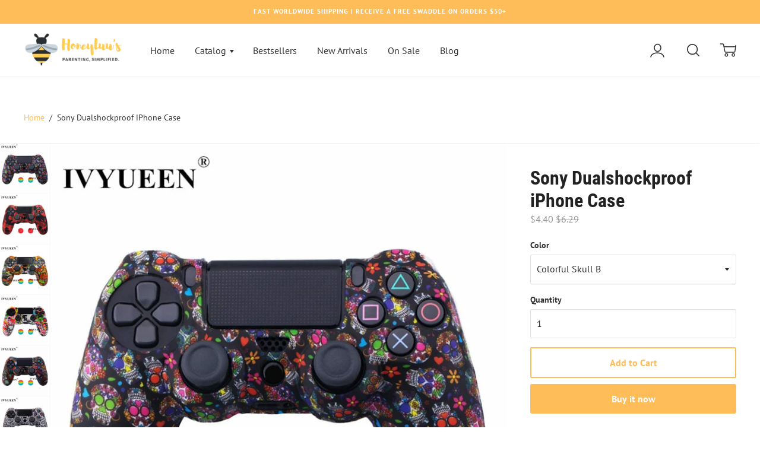

--- FILE ---
content_type: text/html; charset=utf-8
request_url: https://honeyluus.com/products/sony-dualshockproof-iphone-case-20
body_size: 44978
content:
<!doctype html>

<!--
      ___                       ___           ___           ___
     /  /\                     /__/\         /  /\         /  /\
    /  /:/_                    \  \:\       /  /:/        /  /::\
   /  /:/ /\  ___     ___       \  \:\     /  /:/        /  /:/\:\
  /  /:/ /:/ /__/\   /  /\  ___  \  \:\   /  /:/  ___   /  /:/  \:\
 /__/:/ /:/  \  \:\ /  /:/ /__/\  \__\:\ /__/:/  /  /\ /__/:/ \__\:\
 \  \:\/:/    \  \:\  /:/  \  \:\ /  /:/ \  \:\ /  /:/ \  \:\ /  /:/
  \  \::/      \  \:\/:/    \  \:\  /:/   \  \:\  /:/   \  \:\  /:/
   \  \:\       \  \::/      \  \:\/:/     \  \:\/:/     \  \:\/:/
    \  \:\       \__\/        \  \::/       \  \::/       \  \::/
     \__\/                     \__\/         \__\/         \__\/

--------------------------------------------------------------------
#  Ira v2.9.4
#  Documentation: http://fluorescent.co/ira/
#  Purchase: https://themes.shopify.com/themes/ira/
#  A product by Fluorescent: http://fluorescent.co/
--------------------------------------------------------------------

-->


<!--[if lt IE 7]><html class="no-js lt-ie9 lt-ie8 lt-ie7" lang="en">
  <script src="//honeyluus.com/cdn/shop/t/7/assets/raf.js?303" type="text/javascript"></script>
  <![endif]-->
<!--[if IE 7]><html class="no-js lt-ie9 lt-ie8" lang="en"> <![endif]-->
<!--[if IE 8]><html class="no-js lt-ie9" lang="en"> <![endif]-->
<!--[if IE 9 ]><html class="ie9 no-js"> <![endif]-->
<!--[if (gt IE 9)|!(IE)]><!--> <html class="no-js"> <!--<![endif]-->
<head>

  <!-- Basic page needs ================================================== -->
  <meta charset="utf-8">
  <meta http-equiv="X-UA-Compatible" content="IE=edge,chrome=1">

  
    <link rel="shortcut icon" href="//honeyluus.com/cdn/shop/files/Untitled_design_32x.png?v=1613780066" type="image/png" />
  

  <!-- Title and description ================================================== -->
  <title>
  Sony Dualshockproof iPhone Case &ndash; Honeyluu&#39;s Baby Boutique
  </title>

  
  <meta name="description" content="Brand Name: IVYUEENOrigin: CN(Origin)Compatible Brand/Model: SonySONY Model: PLAYSTATION4">
  

  <!-- Helpers ================================================== -->
  <!-- /snippets/social-meta-tags.liquid -->


  <meta property="og:type" content="product">
  <meta property="og:title" content="Sony Dualshockproof iPhone Case">
  
  <meta property="og:image" content="http://honeyluus.com/cdn/shop/products/H904112b55ca6403ba0c09e2f7c30eb91T_f315930e-7c9c-41a6-a204-8a3bcb8c930e_grande.jpg?v=1632108434">
  <meta property="og:image:secure_url" content="https://honeyluus.com/cdn/shop/products/H904112b55ca6403ba0c09e2f7c30eb91T_f315930e-7c9c-41a6-a204-8a3bcb8c930e_grande.jpg?v=1632108434">
  
  <meta property="og:image" content="http://honeyluus.com/cdn/shop/products/Hded500fceb5847bb975d58cbd772d6dfX_7d078d84-d885-4800-840f-cf7a8b618b7d_grande.jpg?v=1632108434">
  <meta property="og:image:secure_url" content="https://honeyluus.com/cdn/shop/products/Hded500fceb5847bb975d58cbd772d6dfX_7d078d84-d885-4800-840f-cf7a8b618b7d_grande.jpg?v=1632108434">
  
  <meta property="og:image" content="http://honeyluus.com/cdn/shop/products/H7ab75d53880d447584691a7061e68043L_4964a167-10a2-4f3a-b88b-40a23f578b53_grande.jpg?v=1632108434">
  <meta property="og:image:secure_url" content="https://honeyluus.com/cdn/shop/products/H7ab75d53880d447584691a7061e68043L_4964a167-10a2-4f3a-b88b-40a23f578b53_grande.jpg?v=1632108434">
  
  <meta property="og:price:amount" content="3.32">
  <meta property="og:price:currency" content="USD">


  <meta property="og:description" content="Brand Name: IVYUEENOrigin: CN(Origin)Compatible Brand/Model: SonySONY Model: PLAYSTATION4">

  <meta property="og:url" content="https://honeyluus.com/products/sony-dualshockproof-iphone-case-20">
  <meta property="og:site_name" content="Honeyluu&#39;s Baby Boutique">





  <meta name="twitter:card" content="product">
  <meta name="twitter:title" content="Sony Dualshockproof iPhone Case">
  <meta name="twitter:description" content="Brand Name: IVYUEENOrigin: CN(Origin)Compatible Brand/Model: SonySONY Model: PLAYSTATION4">
  <meta name="twitter:image" content="https://honeyluus.com/cdn/shop/products/H904112b55ca6403ba0c09e2f7c30eb91T_f315930e-7c9c-41a6-a204-8a3bcb8c930e_medium.jpg?v=1632108434">
  <meta name="twitter:image:width" content="240">
  <meta name="twitter:image:height" content="240">
  <meta name="twitter:label1" content="Price">
  
  <meta name="twitter:data1" content="From $3.32 USD">
  
  <meta name="twitter:label2" content="Brand">
  <meta name="twitter:data2" content="IVYUEEN Official Store">
  


  <link rel="canonical" href="https://honeyluus.com/products/sony-dualshockproof-iphone-case-20">
  <meta name="viewport" content="width=device-width,initial-scale=1,user-scalable=no">
  <meta name="theme-color" content="#ffbd59">

  <!-- CSS ================================================== -->
  <link href="//honeyluus.com/cdn/shop/t/7/assets/slick.css?v=33053420449797970001579948105" rel="stylesheet" type="text/css" media="all" />
  <link href="//honeyluus.com/cdn/shop/t/7/assets/style.scss.css?v=36327234846322638391759417587" rel="stylesheet" type="text/css" media="all" />
  <link href="//fonts.googleapis.com/css?family=Source+Sans+Pro:400,400i,700,700i" rel="stylesheet" type="text/css" media="all" />


  <!-- Header hook for plugins ================================================== -->
  <script>window.performance && window.performance.mark && window.performance.mark('shopify.content_for_header.start');</script><meta name="google-site-verification" content="uEFIqgQXDDLpsO4TrcZ0z0N4J41R1c-gyAdLrXZn-lQ">
<meta id="shopify-digital-wallet" name="shopify-digital-wallet" content="/28326297674/digital_wallets/dialog">
<meta name="shopify-checkout-api-token" content="6a165f9e23945483384e7ca9477440ef">
<meta id="in-context-paypal-metadata" data-shop-id="28326297674" data-venmo-supported="false" data-environment="production" data-locale="en_US" data-paypal-v4="true" data-currency="USD">
<link rel="alternate" type="application/json+oembed" href="https://honeyluus.com/products/sony-dualshockproof-iphone-case-20.oembed">
<script async="async" src="/checkouts/internal/preloads.js?locale=en-US"></script>
<link rel="preconnect" href="https://shop.app" crossorigin="anonymous">
<script async="async" src="https://shop.app/checkouts/internal/preloads.js?locale=en-US&shop_id=28326297674" crossorigin="anonymous"></script>
<script id="shopify-features" type="application/json">{"accessToken":"6a165f9e23945483384e7ca9477440ef","betas":["rich-media-storefront-analytics"],"domain":"honeyluus.com","predictiveSearch":true,"shopId":28326297674,"locale":"en"}</script>
<script>var Shopify = Shopify || {};
Shopify.shop = "sarahs-dropshipping-store.myshopify.com";
Shopify.locale = "en";
Shopify.currency = {"active":"USD","rate":"1.0"};
Shopify.country = "US";
Shopify.theme = {"name":"Ira","id":80456187978,"schema_name":"Ira","schema_version":"2.9.4","theme_store_id":790,"role":"main"};
Shopify.theme.handle = "null";
Shopify.theme.style = {"id":null,"handle":null};
Shopify.cdnHost = "honeyluus.com/cdn";
Shopify.routes = Shopify.routes || {};
Shopify.routes.root = "/";</script>
<script type="module">!function(o){(o.Shopify=o.Shopify||{}).modules=!0}(window);</script>
<script>!function(o){function n(){var o=[];function n(){o.push(Array.prototype.slice.apply(arguments))}return n.q=o,n}var t=o.Shopify=o.Shopify||{};t.loadFeatures=n(),t.autoloadFeatures=n()}(window);</script>
<script>
  window.ShopifyPay = window.ShopifyPay || {};
  window.ShopifyPay.apiHost = "shop.app\/pay";
  window.ShopifyPay.redirectState = null;
</script>
<script id="shop-js-analytics" type="application/json">{"pageType":"product"}</script>
<script defer="defer" async type="module" src="//honeyluus.com/cdn/shopifycloud/shop-js/modules/v2/client.init-shop-cart-sync_IZsNAliE.en.esm.js"></script>
<script defer="defer" async type="module" src="//honeyluus.com/cdn/shopifycloud/shop-js/modules/v2/chunk.common_0OUaOowp.esm.js"></script>
<script type="module">
  await import("//honeyluus.com/cdn/shopifycloud/shop-js/modules/v2/client.init-shop-cart-sync_IZsNAliE.en.esm.js");
await import("//honeyluus.com/cdn/shopifycloud/shop-js/modules/v2/chunk.common_0OUaOowp.esm.js");

  window.Shopify.SignInWithShop?.initShopCartSync?.({"fedCMEnabled":true,"windoidEnabled":true});

</script>
<script>
  window.Shopify = window.Shopify || {};
  if (!window.Shopify.featureAssets) window.Shopify.featureAssets = {};
  window.Shopify.featureAssets['shop-js'] = {"shop-cart-sync":["modules/v2/client.shop-cart-sync_DLOhI_0X.en.esm.js","modules/v2/chunk.common_0OUaOowp.esm.js"],"init-fed-cm":["modules/v2/client.init-fed-cm_C6YtU0w6.en.esm.js","modules/v2/chunk.common_0OUaOowp.esm.js"],"shop-button":["modules/v2/client.shop-button_BCMx7GTG.en.esm.js","modules/v2/chunk.common_0OUaOowp.esm.js"],"shop-cash-offers":["modules/v2/client.shop-cash-offers_BT26qb5j.en.esm.js","modules/v2/chunk.common_0OUaOowp.esm.js","modules/v2/chunk.modal_CGo_dVj3.esm.js"],"init-windoid":["modules/v2/client.init-windoid_B9PkRMql.en.esm.js","modules/v2/chunk.common_0OUaOowp.esm.js"],"init-shop-email-lookup-coordinator":["modules/v2/client.init-shop-email-lookup-coordinator_DZkqjsbU.en.esm.js","modules/v2/chunk.common_0OUaOowp.esm.js"],"shop-toast-manager":["modules/v2/client.shop-toast-manager_Di2EnuM7.en.esm.js","modules/v2/chunk.common_0OUaOowp.esm.js"],"shop-login-button":["modules/v2/client.shop-login-button_BtqW_SIO.en.esm.js","modules/v2/chunk.common_0OUaOowp.esm.js","modules/v2/chunk.modal_CGo_dVj3.esm.js"],"avatar":["modules/v2/client.avatar_BTnouDA3.en.esm.js"],"pay-button":["modules/v2/client.pay-button_CWa-C9R1.en.esm.js","modules/v2/chunk.common_0OUaOowp.esm.js"],"init-shop-cart-sync":["modules/v2/client.init-shop-cart-sync_IZsNAliE.en.esm.js","modules/v2/chunk.common_0OUaOowp.esm.js"],"init-customer-accounts":["modules/v2/client.init-customer-accounts_DenGwJTU.en.esm.js","modules/v2/client.shop-login-button_BtqW_SIO.en.esm.js","modules/v2/chunk.common_0OUaOowp.esm.js","modules/v2/chunk.modal_CGo_dVj3.esm.js"],"init-shop-for-new-customer-accounts":["modules/v2/client.init-shop-for-new-customer-accounts_JdHXxpS9.en.esm.js","modules/v2/client.shop-login-button_BtqW_SIO.en.esm.js","modules/v2/chunk.common_0OUaOowp.esm.js","modules/v2/chunk.modal_CGo_dVj3.esm.js"],"init-customer-accounts-sign-up":["modules/v2/client.init-customer-accounts-sign-up_D6__K_p8.en.esm.js","modules/v2/client.shop-login-button_BtqW_SIO.en.esm.js","modules/v2/chunk.common_0OUaOowp.esm.js","modules/v2/chunk.modal_CGo_dVj3.esm.js"],"checkout-modal":["modules/v2/client.checkout-modal_C_ZQDY6s.en.esm.js","modules/v2/chunk.common_0OUaOowp.esm.js","modules/v2/chunk.modal_CGo_dVj3.esm.js"],"shop-follow-button":["modules/v2/client.shop-follow-button_XetIsj8l.en.esm.js","modules/v2/chunk.common_0OUaOowp.esm.js","modules/v2/chunk.modal_CGo_dVj3.esm.js"],"lead-capture":["modules/v2/client.lead-capture_DvA72MRN.en.esm.js","modules/v2/chunk.common_0OUaOowp.esm.js","modules/v2/chunk.modal_CGo_dVj3.esm.js"],"shop-login":["modules/v2/client.shop-login_ClXNxyh6.en.esm.js","modules/v2/chunk.common_0OUaOowp.esm.js","modules/v2/chunk.modal_CGo_dVj3.esm.js"],"payment-terms":["modules/v2/client.payment-terms_CNlwjfZz.en.esm.js","modules/v2/chunk.common_0OUaOowp.esm.js","modules/v2/chunk.modal_CGo_dVj3.esm.js"]};
</script>
<script>(function() {
  var isLoaded = false;
  function asyncLoad() {
    if (isLoaded) return;
    isLoaded = true;
    var urls = ["https:\/\/js.smile.io\/v1\/smile-shopify.js?shop=sarahs-dropshipping-store.myshopify.com","https:\/\/api.revy.io\/bundle.js?shop=sarahs-dropshipping-store.myshopify.com","https:\/\/a.mailmunch.co\/widgets\/site-718149-066f9209270ab218a8cd6e457d549f387b3cca32.js?shop=sarahs-dropshipping-store.myshopify.com"];
    for (var i = 0; i < urls.length; i++) {
      var s = document.createElement('script');
      s.type = 'text/javascript';
      s.async = true;
      s.src = urls[i];
      var x = document.getElementsByTagName('script')[0];
      x.parentNode.insertBefore(s, x);
    }
  };
  if(window.attachEvent) {
    window.attachEvent('onload', asyncLoad);
  } else {
    window.addEventListener('load', asyncLoad, false);
  }
})();</script>
<script id="__st">var __st={"a":28326297674,"offset":-28800,"reqid":"6372e434-376d-4bf7-9525-989848ab126e-1768443408","pageurl":"honeyluus.com\/products\/sony-dualshockproof-iphone-case-20","u":"e94e3a156e6e","p":"product","rtyp":"product","rid":6650989314185};</script>
<script>window.ShopifyPaypalV4VisibilityTracking = true;</script>
<script id="captcha-bootstrap">!function(){'use strict';const t='contact',e='account',n='new_comment',o=[[t,t],['blogs',n],['comments',n],[t,'customer']],c=[[e,'customer_login'],[e,'guest_login'],[e,'recover_customer_password'],[e,'create_customer']],r=t=>t.map((([t,e])=>`form[action*='/${t}']:not([data-nocaptcha='true']) input[name='form_type'][value='${e}']`)).join(','),a=t=>()=>t?[...document.querySelectorAll(t)].map((t=>t.form)):[];function s(){const t=[...o],e=r(t);return a(e)}const i='password',u='form_key',d=['recaptcha-v3-token','g-recaptcha-response','h-captcha-response',i],f=()=>{try{return window.sessionStorage}catch{return}},m='__shopify_v',_=t=>t.elements[u];function p(t,e,n=!1){try{const o=window.sessionStorage,c=JSON.parse(o.getItem(e)),{data:r}=function(t){const{data:e,action:n}=t;return t[m]||n?{data:e,action:n}:{data:t,action:n}}(c);for(const[e,n]of Object.entries(r))t.elements[e]&&(t.elements[e].value=n);n&&o.removeItem(e)}catch(o){console.error('form repopulation failed',{error:o})}}const l='form_type',E='cptcha';function T(t){t.dataset[E]=!0}const w=window,h=w.document,L='Shopify',v='ce_forms',y='captcha';let A=!1;((t,e)=>{const n=(g='f06e6c50-85a8-45c8-87d0-21a2b65856fe',I='https://cdn.shopify.com/shopifycloud/storefront-forms-hcaptcha/ce_storefront_forms_captcha_hcaptcha.v1.5.2.iife.js',D={infoText:'Protected by hCaptcha',privacyText:'Privacy',termsText:'Terms'},(t,e,n)=>{const o=w[L][v],c=o.bindForm;if(c)return c(t,g,e,D).then(n);var r;o.q.push([[t,g,e,D],n]),r=I,A||(h.body.append(Object.assign(h.createElement('script'),{id:'captcha-provider',async:!0,src:r})),A=!0)});var g,I,D;w[L]=w[L]||{},w[L][v]=w[L][v]||{},w[L][v].q=[],w[L][y]=w[L][y]||{},w[L][y].protect=function(t,e){n(t,void 0,e),T(t)},Object.freeze(w[L][y]),function(t,e,n,w,h,L){const[v,y,A,g]=function(t,e,n){const i=e?o:[],u=t?c:[],d=[...i,...u],f=r(d),m=r(i),_=r(d.filter((([t,e])=>n.includes(e))));return[a(f),a(m),a(_),s()]}(w,h,L),I=t=>{const e=t.target;return e instanceof HTMLFormElement?e:e&&e.form},D=t=>v().includes(t);t.addEventListener('submit',(t=>{const e=I(t);if(!e)return;const n=D(e)&&!e.dataset.hcaptchaBound&&!e.dataset.recaptchaBound,o=_(e),c=g().includes(e)&&(!o||!o.value);(n||c)&&t.preventDefault(),c&&!n&&(function(t){try{if(!f())return;!function(t){const e=f();if(!e)return;const n=_(t);if(!n)return;const o=n.value;o&&e.removeItem(o)}(t);const e=Array.from(Array(32),(()=>Math.random().toString(36)[2])).join('');!function(t,e){_(t)||t.append(Object.assign(document.createElement('input'),{type:'hidden',name:u})),t.elements[u].value=e}(t,e),function(t,e){const n=f();if(!n)return;const o=[...t.querySelectorAll(`input[type='${i}']`)].map((({name:t})=>t)),c=[...d,...o],r={};for(const[a,s]of new FormData(t).entries())c.includes(a)||(r[a]=s);n.setItem(e,JSON.stringify({[m]:1,action:t.action,data:r}))}(t,e)}catch(e){console.error('failed to persist form',e)}}(e),e.submit())}));const S=(t,e)=>{t&&!t.dataset[E]&&(n(t,e.some((e=>e===t))),T(t))};for(const o of['focusin','change'])t.addEventListener(o,(t=>{const e=I(t);D(e)&&S(e,y())}));const B=e.get('form_key'),M=e.get(l),P=B&&M;t.addEventListener('DOMContentLoaded',(()=>{const t=y();if(P)for(const e of t)e.elements[l].value===M&&p(e,B);[...new Set([...A(),...v().filter((t=>'true'===t.dataset.shopifyCaptcha))])].forEach((e=>S(e,t)))}))}(h,new URLSearchParams(w.location.search),n,t,e,['guest_login'])})(!0,!0)}();</script>
<script integrity="sha256-4kQ18oKyAcykRKYeNunJcIwy7WH5gtpwJnB7kiuLZ1E=" data-source-attribution="shopify.loadfeatures" defer="defer" src="//honeyluus.com/cdn/shopifycloud/storefront/assets/storefront/load_feature-a0a9edcb.js" crossorigin="anonymous"></script>
<script crossorigin="anonymous" defer="defer" src="//honeyluus.com/cdn/shopifycloud/storefront/assets/shopify_pay/storefront-65b4c6d7.js?v=20250812"></script>
<script data-source-attribution="shopify.dynamic_checkout.dynamic.init">var Shopify=Shopify||{};Shopify.PaymentButton=Shopify.PaymentButton||{isStorefrontPortableWallets:!0,init:function(){window.Shopify.PaymentButton.init=function(){};var t=document.createElement("script");t.src="https://honeyluus.com/cdn/shopifycloud/portable-wallets/latest/portable-wallets.en.js",t.type="module",document.head.appendChild(t)}};
</script>
<script data-source-attribution="shopify.dynamic_checkout.buyer_consent">
  function portableWalletsHideBuyerConsent(e){var t=document.getElementById("shopify-buyer-consent"),n=document.getElementById("shopify-subscription-policy-button");t&&n&&(t.classList.add("hidden"),t.setAttribute("aria-hidden","true"),n.removeEventListener("click",e))}function portableWalletsShowBuyerConsent(e){var t=document.getElementById("shopify-buyer-consent"),n=document.getElementById("shopify-subscription-policy-button");t&&n&&(t.classList.remove("hidden"),t.removeAttribute("aria-hidden"),n.addEventListener("click",e))}window.Shopify?.PaymentButton&&(window.Shopify.PaymentButton.hideBuyerConsent=portableWalletsHideBuyerConsent,window.Shopify.PaymentButton.showBuyerConsent=portableWalletsShowBuyerConsent);
</script>
<script>
  function portableWalletsCleanup(e){e&&e.src&&console.error("Failed to load portable wallets script "+e.src);var t=document.querySelectorAll("shopify-accelerated-checkout .shopify-payment-button__skeleton, shopify-accelerated-checkout-cart .wallet-cart-button__skeleton"),e=document.getElementById("shopify-buyer-consent");for(let e=0;e<t.length;e++)t[e].remove();e&&e.remove()}function portableWalletsNotLoadedAsModule(e){e instanceof ErrorEvent&&"string"==typeof e.message&&e.message.includes("import.meta")&&"string"==typeof e.filename&&e.filename.includes("portable-wallets")&&(window.removeEventListener("error",portableWalletsNotLoadedAsModule),window.Shopify.PaymentButton.failedToLoad=e,"loading"===document.readyState?document.addEventListener("DOMContentLoaded",window.Shopify.PaymentButton.init):window.Shopify.PaymentButton.init())}window.addEventListener("error",portableWalletsNotLoadedAsModule);
</script>

<script type="module" src="https://honeyluus.com/cdn/shopifycloud/portable-wallets/latest/portable-wallets.en.js" onError="portableWalletsCleanup(this)" crossorigin="anonymous"></script>
<script nomodule>
  document.addEventListener("DOMContentLoaded", portableWalletsCleanup);
</script>

<link id="shopify-accelerated-checkout-styles" rel="stylesheet" media="screen" href="https://honeyluus.com/cdn/shopifycloud/portable-wallets/latest/accelerated-checkout-backwards-compat.css" crossorigin="anonymous">
<style id="shopify-accelerated-checkout-cart">
        #shopify-buyer-consent {
  margin-top: 1em;
  display: inline-block;
  width: 100%;
}

#shopify-buyer-consent.hidden {
  display: none;
}

#shopify-subscription-policy-button {
  background: none;
  border: none;
  padding: 0;
  text-decoration: underline;
  font-size: inherit;
  cursor: pointer;
}

#shopify-subscription-policy-button::before {
  box-shadow: none;
}

      </style>
<script id="sections-script" data-sections="product-recommendations" defer="defer" src="//honeyluus.com/cdn/shop/t/7/compiled_assets/scripts.js?303"></script>
<script>window.performance && window.performance.mark && window.performance.mark('shopify.content_for_header.end');</script>

  <script src="//ajax.googleapis.com/ajax/libs/jquery/1.11.0/jquery.min.js" type="text/javascript"></script>
  <script src="//honeyluus.com/cdn/shop/t/7/assets/modernizr.min.js?v=137617515274177302221579948109" type="text/javascript"></script>

  

  <script src="https://ajax.googleapis.com/ajax/libs/webfont/1.5.18/webfont.js"></script>



  <script src="//honeyluus.com/cdn/shop/t/7/assets/libraries.min.js?v=85894768790747955291579948111" type="text/javascript"></script>


  
  
  
<!-- Start of Judge.me Core -->
<link rel="dns-prefetch" href="https://cdn.judge.me/">
<script data-cfasync='false' class='jdgm-settings-script'>window.jdgmSettings={"pagination":5,"disable_web_reviews":false,"badge_no_review_text":"No reviews","badge_n_reviews_text":"{{ n }} review/reviews","hide_badge_preview_if_no_reviews":true,"badge_hide_text":false,"enforce_center_preview_badge":false,"widget_title":"Customer Reviews","widget_open_form_text":"Write a review","widget_close_form_text":"Cancel review","widget_refresh_page_text":"Refresh page","widget_summary_text":"Based on {{ number_of_reviews }} review/reviews","widget_no_review_text":"Be the first to write a review","widget_name_field_text":"Display name","widget_verified_name_field_text":"Verified Name (public)","widget_name_placeholder_text":"Display name","widget_required_field_error_text":"This field is required.","widget_email_field_text":"Email address","widget_verified_email_field_text":"Verified Email (private, can not be edited)","widget_email_placeholder_text":"Your email address","widget_email_field_error_text":"Please enter a valid email address.","widget_rating_field_text":"Rating","widget_review_title_field_text":"Review Title","widget_review_title_placeholder_text":"Give your review a title","widget_review_body_field_text":"Review content","widget_review_body_placeholder_text":"Start writing here...","widget_pictures_field_text":"Picture/Video (optional)","widget_submit_review_text":"Submit Review","widget_submit_verified_review_text":"Submit Verified Review","widget_submit_success_msg_with_auto_publish":"Thank you! Please refresh the page in a few moments to see your review. You can remove or edit your review by logging into \u003ca href='https://judge.me/login' target='_blank' rel='nofollow noopener'\u003eJudge.me\u003c/a\u003e","widget_submit_success_msg_no_auto_publish":"Thank you! Your review will be published as soon as it is approved by the shop admin. You can remove or edit your review by logging into \u003ca href='https://judge.me/login' target='_blank' rel='nofollow noopener'\u003eJudge.me\u003c/a\u003e","widget_show_default_reviews_out_of_total_text":"Showing {{ n_reviews_shown }} out of {{ n_reviews }} reviews.","widget_show_all_link_text":"Show all","widget_show_less_link_text":"Show less","widget_author_said_text":"{{ reviewer_name }} said:","widget_days_text":"{{ n }} days ago","widget_weeks_text":"{{ n }} week/weeks ago","widget_months_text":"{{ n }} month/months ago","widget_years_text":"{{ n }} year/years ago","widget_yesterday_text":"Yesterday","widget_today_text":"Today","widget_replied_text":"\u003e\u003e {{ shop_name }} replied:","widget_read_more_text":"Read more","widget_reviewer_name_as_initial":"","widget_rating_filter_color":"","widget_rating_filter_see_all_text":"See all reviews","widget_sorting_most_recent_text":"Most Recent","widget_sorting_highest_rating_text":"Highest Rating","widget_sorting_lowest_rating_text":"Lowest Rating","widget_sorting_with_pictures_text":"Only Pictures","widget_sorting_most_helpful_text":"Most Helpful","widget_open_question_form_text":"Ask a question","widget_reviews_subtab_text":"Reviews","widget_questions_subtab_text":"Questions","widget_question_label_text":"Question","widget_answer_label_text":"Answer","widget_question_placeholder_text":"Write your question here","widget_submit_question_text":"Submit Question","widget_question_submit_success_text":"Thank you for your question! We will notify you once it gets answered.","verified_badge_text":"Verified","verified_badge_bg_color":"","verified_badge_text_color":"","verified_badge_placement":"left-of-reviewer-name","widget_review_max_height":"","widget_hide_border":false,"widget_social_share":false,"widget_thumb":false,"widget_review_location_show":false,"widget_location_format":"","all_reviews_include_out_of_store_products":true,"all_reviews_out_of_store_text":"(out of store)","all_reviews_pagination":100,"all_reviews_product_name_prefix_text":"about","enable_review_pictures":true,"enable_question_anwser":false,"widget_theme":"","review_date_format":"mm/dd/yyyy","default_sort_method":"most-recent","widget_product_reviews_subtab_text":"Product Reviews","widget_shop_reviews_subtab_text":"Shop Reviews","widget_other_products_reviews_text":"Reviews for other products","widget_store_reviews_subtab_text":"Store reviews","widget_no_store_reviews_text":"This store hasn't received any reviews yet","widget_web_restriction_product_reviews_text":"This product hasn't received any reviews yet","widget_no_items_text":"No items found","widget_show_more_text":"Show more","widget_write_a_store_review_text":"Write a Store Review","widget_other_languages_heading":"Reviews in Other Languages","widget_translate_review_text":"Translate review to {{ language }}","widget_translating_review_text":"Translating...","widget_show_original_translation_text":"Show original ({{ language }})","widget_translate_review_failed_text":"Review couldn't be translated.","widget_translate_review_retry_text":"Retry","widget_translate_review_try_again_later_text":"Try again later","show_product_url_for_grouped_product":false,"widget_sorting_pictures_first_text":"Pictures First","show_pictures_on_all_rev_page_mobile":false,"show_pictures_on_all_rev_page_desktop":false,"floating_tab_hide_mobile_install_preference":false,"floating_tab_button_name":"★ Reviews","floating_tab_title":"Let customers speak for us","floating_tab_button_color":"","floating_tab_button_background_color":"","floating_tab_url":"","floating_tab_url_enabled":false,"floating_tab_tab_style":"text","all_reviews_text_badge_text":"Customers rate us {{ shop.metafields.judgeme.all_reviews_rating | round: 1 }}/5 based on {{ shop.metafields.judgeme.all_reviews_count }} reviews.","all_reviews_text_badge_text_branded_style":"{{ shop.metafields.judgeme.all_reviews_rating | round: 1 }} out of 5 stars based on {{ shop.metafields.judgeme.all_reviews_count }} reviews","is_all_reviews_text_badge_a_link":false,"show_stars_for_all_reviews_text_badge":false,"all_reviews_text_badge_url":"","all_reviews_text_style":"text","all_reviews_text_color_style":"judgeme_brand_color","all_reviews_text_color":"#108474","all_reviews_text_show_jm_brand":true,"featured_carousel_show_header":true,"featured_carousel_title":"Let customers speak for us","testimonials_carousel_title":"Customers are saying","videos_carousel_title":"Real customer stories","cards_carousel_title":"Customers are saying","featured_carousel_count_text":"from {{ n }} reviews","featured_carousel_add_link_to_all_reviews_page":false,"featured_carousel_url":"","featured_carousel_show_images":true,"featured_carousel_autoslide_interval":5,"featured_carousel_arrows_on_the_sides":false,"featured_carousel_height":250,"featured_carousel_width":80,"featured_carousel_image_size":0,"featured_carousel_image_height":250,"featured_carousel_arrow_color":"#eeeeee","verified_count_badge_style":"vintage","verified_count_badge_orientation":"horizontal","verified_count_badge_color_style":"judgeme_brand_color","verified_count_badge_color":"#108474","is_verified_count_badge_a_link":false,"verified_count_badge_url":"","verified_count_badge_show_jm_brand":true,"widget_rating_preset_default":5,"widget_first_sub_tab":"product-reviews","widget_show_histogram":true,"widget_histogram_use_custom_color":false,"widget_pagination_use_custom_color":false,"widget_star_use_custom_color":false,"widget_verified_badge_use_custom_color":false,"widget_write_review_use_custom_color":false,"picture_reminder_submit_button":"Upload Pictures","enable_review_videos":true,"mute_video_by_default":false,"widget_sorting_videos_first_text":"Videos First","widget_review_pending_text":"Pending","featured_carousel_items_for_large_screen":3,"social_share_options_order":"Facebook,Twitter","remove_microdata_snippet":false,"disable_json_ld":false,"enable_json_ld_products":false,"preview_badge_show_question_text":false,"preview_badge_no_question_text":"No questions","preview_badge_n_question_text":"{{ number_of_questions }} question/questions","qa_badge_show_icon":false,"qa_badge_position":"same-row","remove_judgeme_branding":false,"widget_add_search_bar":false,"widget_search_bar_placeholder":"Search","widget_sorting_verified_only_text":"Verified only","featured_carousel_theme":"default","featured_carousel_show_rating":true,"featured_carousel_show_title":true,"featured_carousel_show_body":true,"featured_carousel_show_date":false,"featured_carousel_show_reviewer":true,"featured_carousel_show_product":false,"featured_carousel_header_background_color":"#108474","featured_carousel_header_text_color":"#ffffff","featured_carousel_name_product_separator":"reviewed","featured_carousel_full_star_background":"#108474","featured_carousel_empty_star_background":"#dadada","featured_carousel_vertical_theme_background":"#f9fafb","featured_carousel_verified_badge_enable":false,"featured_carousel_verified_badge_color":"#108474","featured_carousel_border_style":"round","featured_carousel_review_line_length_limit":3,"featured_carousel_more_reviews_button_text":"Read more reviews","featured_carousel_view_product_button_text":"View product","all_reviews_page_load_reviews_on":"scroll","all_reviews_page_load_more_text":"Load More Reviews","disable_fb_tab_reviews":false,"enable_ajax_cdn_cache":false,"widget_public_name_text":"displayed publicly like","default_reviewer_name":"John Smith","default_reviewer_name_has_non_latin":true,"widget_reviewer_anonymous":"Anonymous","medals_widget_title":"Judge.me Review Medals","medals_widget_background_color":"#f9fafb","medals_widget_position":"footer_all_pages","medals_widget_border_color":"#f9fafb","medals_widget_verified_text_position":"left","medals_widget_use_monochromatic_version":false,"medals_widget_elements_color":"#108474","show_reviewer_avatar":true,"widget_invalid_yt_video_url_error_text":"Not a YouTube video URL","widget_max_length_field_error_text":"Please enter no more than {0} characters.","widget_show_country_flag":false,"widget_show_collected_via_shop_app":true,"widget_verified_by_shop_badge_style":"light","widget_verified_by_shop_text":"Verified by Shop","widget_show_photo_gallery":false,"widget_load_with_code_splitting":true,"widget_ugc_install_preference":false,"widget_ugc_title":"Made by us, Shared by you","widget_ugc_subtitle":"Tag us to see your picture featured in our page","widget_ugc_arrows_color":"#ffffff","widget_ugc_primary_button_text":"Buy Now","widget_ugc_primary_button_background_color":"#108474","widget_ugc_primary_button_text_color":"#ffffff","widget_ugc_primary_button_border_width":"0","widget_ugc_primary_button_border_style":"none","widget_ugc_primary_button_border_color":"#108474","widget_ugc_primary_button_border_radius":"25","widget_ugc_secondary_button_text":"Load More","widget_ugc_secondary_button_background_color":"#ffffff","widget_ugc_secondary_button_text_color":"#108474","widget_ugc_secondary_button_border_width":"2","widget_ugc_secondary_button_border_style":"solid","widget_ugc_secondary_button_border_color":"#108474","widget_ugc_secondary_button_border_radius":"25","widget_ugc_reviews_button_text":"View Reviews","widget_ugc_reviews_button_background_color":"#ffffff","widget_ugc_reviews_button_text_color":"#108474","widget_ugc_reviews_button_border_width":"2","widget_ugc_reviews_button_border_style":"solid","widget_ugc_reviews_button_border_color":"#108474","widget_ugc_reviews_button_border_radius":"25","widget_ugc_reviews_button_link_to":"judgeme-reviews-page","widget_ugc_show_post_date":true,"widget_ugc_max_width":"800","widget_rating_metafield_value_type":true,"widget_primary_color":"#108474","widget_enable_secondary_color":false,"widget_secondary_color":"#edf5f5","widget_summary_average_rating_text":"{{ average_rating }} out of 5","widget_media_grid_title":"Customer photos \u0026 videos","widget_media_grid_see_more_text":"See more","widget_round_style":false,"widget_show_product_medals":true,"widget_verified_by_judgeme_text":"Verified by Judge.me","widget_show_store_medals":true,"widget_verified_by_judgeme_text_in_store_medals":"Verified by Judge.me","widget_media_field_exceed_quantity_message":"Sorry, we can only accept {{ max_media }} for one review.","widget_media_field_exceed_limit_message":"{{ file_name }} is too large, please select a {{ media_type }} less than {{ size_limit }}MB.","widget_review_submitted_text":"Review Submitted!","widget_question_submitted_text":"Question Submitted!","widget_close_form_text_question":"Cancel","widget_write_your_answer_here_text":"Write your answer here","widget_enabled_branded_link":true,"widget_show_collected_by_judgeme":false,"widget_reviewer_name_color":"","widget_write_review_text_color":"","widget_write_review_bg_color":"","widget_collected_by_judgeme_text":"collected by Judge.me","widget_pagination_type":"standard","widget_load_more_text":"Load More","widget_load_more_color":"#108474","widget_full_review_text":"Full Review","widget_read_more_reviews_text":"Read More Reviews","widget_read_questions_text":"Read Questions","widget_questions_and_answers_text":"Questions \u0026 Answers","widget_verified_by_text":"Verified by","widget_verified_text":"Verified","widget_number_of_reviews_text":"{{ number_of_reviews }} reviews","widget_back_button_text":"Back","widget_next_button_text":"Next","widget_custom_forms_filter_button":"Filters","custom_forms_style":"vertical","widget_show_review_information":false,"how_reviews_are_collected":"How reviews are collected?","widget_show_review_keywords":false,"widget_gdpr_statement":"How we use your data: We'll only contact you about the review you left, and only if necessary. By submitting your review, you agree to Judge.me's \u003ca href='https://judge.me/terms' target='_blank' rel='nofollow noopener'\u003eterms\u003c/a\u003e, \u003ca href='https://judge.me/privacy' target='_blank' rel='nofollow noopener'\u003eprivacy\u003c/a\u003e and \u003ca href='https://judge.me/content-policy' target='_blank' rel='nofollow noopener'\u003econtent\u003c/a\u003e policies.","widget_multilingual_sorting_enabled":false,"widget_translate_review_content_enabled":false,"widget_translate_review_content_method":"manual","popup_widget_review_selection":"automatically_with_pictures","popup_widget_round_border_style":true,"popup_widget_show_title":true,"popup_widget_show_body":true,"popup_widget_show_reviewer":false,"popup_widget_show_product":true,"popup_widget_show_pictures":true,"popup_widget_use_review_picture":true,"popup_widget_show_on_home_page":true,"popup_widget_show_on_product_page":true,"popup_widget_show_on_collection_page":true,"popup_widget_show_on_cart_page":true,"popup_widget_position":"bottom_left","popup_widget_first_review_delay":5,"popup_widget_duration":5,"popup_widget_interval":5,"popup_widget_review_count":5,"popup_widget_hide_on_mobile":true,"review_snippet_widget_round_border_style":true,"review_snippet_widget_card_color":"#FFFFFF","review_snippet_widget_slider_arrows_background_color":"#FFFFFF","review_snippet_widget_slider_arrows_color":"#000000","review_snippet_widget_star_color":"#108474","show_product_variant":false,"all_reviews_product_variant_label_text":"Variant: ","widget_show_verified_branding":false,"widget_ai_summary_title":"Customers say","widget_ai_summary_disclaimer":"AI-powered review summary based on recent customer reviews","widget_show_ai_summary":false,"widget_show_ai_summary_bg":false,"widget_show_review_title_input":true,"redirect_reviewers_invited_via_email":"review_widget","request_store_review_after_product_review":false,"request_review_other_products_in_order":false,"review_form_color_scheme":"default","review_form_corner_style":"square","review_form_star_color":{},"review_form_text_color":"#333333","review_form_background_color":"#ffffff","review_form_field_background_color":"#fafafa","review_form_button_color":{},"review_form_button_text_color":"#ffffff","review_form_modal_overlay_color":"#000000","review_content_screen_title_text":"How would you rate this product?","review_content_introduction_text":"We would love it if you would share a bit about your experience.","store_review_form_title_text":"How would you rate this store?","store_review_form_introduction_text":"We would love it if you would share a bit about your experience.","show_review_guidance_text":true,"one_star_review_guidance_text":"Poor","five_star_review_guidance_text":"Great","customer_information_screen_title_text":"About you","customer_information_introduction_text":"Please tell us more about you.","custom_questions_screen_title_text":"Your experience in more detail","custom_questions_introduction_text":"Here are a few questions to help us understand more about your experience.","review_submitted_screen_title_text":"Thanks for your review!","review_submitted_screen_thank_you_text":"We are processing it and it will appear on the store soon.","review_submitted_screen_email_verification_text":"Please confirm your email by clicking the link we just sent you. This helps us keep reviews authentic.","review_submitted_request_store_review_text":"Would you like to share your experience of shopping with us?","review_submitted_review_other_products_text":"Would you like to review these products?","store_review_screen_title_text":"Would you like to share your experience of shopping with us?","store_review_introduction_text":"We value your feedback and use it to improve. Please share any thoughts or suggestions you have.","reviewer_media_screen_title_picture_text":"Share a picture","reviewer_media_introduction_picture_text":"Upload a photo to support your review.","reviewer_media_screen_title_video_text":"Share a video","reviewer_media_introduction_video_text":"Upload a video to support your review.","reviewer_media_screen_title_picture_or_video_text":"Share a picture or video","reviewer_media_introduction_picture_or_video_text":"Upload a photo or video to support your review.","reviewer_media_youtube_url_text":"Paste your Youtube URL here","advanced_settings_next_step_button_text":"Next","advanced_settings_close_review_button_text":"Close","modal_write_review_flow":false,"write_review_flow_required_text":"Required","write_review_flow_privacy_message_text":"We respect your privacy.","write_review_flow_anonymous_text":"Post review as anonymous","write_review_flow_visibility_text":"This won't be visible to other customers.","write_review_flow_multiple_selection_help_text":"Select as many as you like","write_review_flow_single_selection_help_text":"Select one option","write_review_flow_required_field_error_text":"This field is required","write_review_flow_invalid_email_error_text":"Please enter a valid email address","write_review_flow_max_length_error_text":"Max. {{ max_length }} characters.","write_review_flow_media_upload_text":"\u003cb\u003eClick to upload\u003c/b\u003e or drag and drop","write_review_flow_gdpr_statement":"We'll only contact you about your review if necessary. By submitting your review, you agree to our \u003ca href='https://judge.me/terms' target='_blank' rel='nofollow noopener'\u003eterms and conditions\u003c/a\u003e and \u003ca href='https://judge.me/privacy' target='_blank' rel='nofollow noopener'\u003eprivacy policy\u003c/a\u003e.","rating_only_reviews_enabled":false,"show_negative_reviews_help_screen":false,"new_review_flow_help_screen_rating_threshold":3,"negative_review_resolution_screen_title_text":"Tell us more","negative_review_resolution_text":"Your experience matters to us. If there were issues with your purchase, we're here to help. Feel free to reach out to us, we'd love the opportunity to make things right.","negative_review_resolution_button_text":"Contact us","negative_review_resolution_proceed_with_review_text":"Leave a review","negative_review_resolution_subject":"Issue with purchase from {{ shop_name }}.{{ order_name }}","preview_badge_collection_page_install_status":false,"widget_review_custom_css":"","preview_badge_custom_css":"","preview_badge_stars_count":"5-stars","featured_carousel_custom_css":"","floating_tab_custom_css":"","all_reviews_widget_custom_css":"","medals_widget_custom_css":"","verified_badge_custom_css":"","all_reviews_text_custom_css":"","transparency_badges_collected_via_store_invite":false,"transparency_badges_from_another_provider":false,"transparency_badges_collected_from_store_visitor":false,"transparency_badges_collected_by_verified_review_provider":false,"transparency_badges_earned_reward":false,"transparency_badges_collected_via_store_invite_text":"Review collected via store invitation","transparency_badges_from_another_provider_text":"Review collected from another provider","transparency_badges_collected_from_store_visitor_text":"Review collected from a store visitor","transparency_badges_written_in_google_text":"Review written in Google","transparency_badges_written_in_etsy_text":"Review written in Etsy","transparency_badges_written_in_shop_app_text":"Review written in Shop App","transparency_badges_earned_reward_text":"Review earned a reward for future purchase","product_review_widget_per_page":10,"widget_store_review_label_text":"Review about the store","checkout_comment_extension_title_on_product_page":"Customer Comments","checkout_comment_extension_num_latest_comment_show":5,"checkout_comment_extension_format":"name_and_timestamp","checkout_comment_customer_name":"last_initial","checkout_comment_comment_notification":true,"preview_badge_collection_page_install_preference":true,"preview_badge_home_page_install_preference":false,"preview_badge_product_page_install_preference":true,"review_widget_install_preference":"","review_carousel_install_preference":false,"floating_reviews_tab_install_preference":"none","verified_reviews_count_badge_install_preference":false,"all_reviews_text_install_preference":false,"review_widget_best_location":true,"judgeme_medals_install_preference":false,"review_widget_revamp_enabled":false,"review_widget_qna_enabled":false,"review_widget_header_theme":"minimal","review_widget_widget_title_enabled":true,"review_widget_header_text_size":"medium","review_widget_header_text_weight":"regular","review_widget_average_rating_style":"compact","review_widget_bar_chart_enabled":true,"review_widget_bar_chart_type":"numbers","review_widget_bar_chart_style":"standard","review_widget_expanded_media_gallery_enabled":false,"review_widget_reviews_section_theme":"standard","review_widget_image_style":"thumbnails","review_widget_review_image_ratio":"square","review_widget_stars_size":"medium","review_widget_verified_badge":"standard_text","review_widget_review_title_text_size":"medium","review_widget_review_text_size":"medium","review_widget_review_text_length":"medium","review_widget_number_of_columns_desktop":3,"review_widget_carousel_transition_speed":5,"review_widget_custom_questions_answers_display":"always","review_widget_button_text_color":"#FFFFFF","review_widget_text_color":"#000000","review_widget_lighter_text_color":"#7B7B7B","review_widget_corner_styling":"soft","review_widget_review_word_singular":"review","review_widget_review_word_plural":"reviews","review_widget_voting_label":"Helpful?","review_widget_shop_reply_label":"Reply from {{ shop_name }}:","review_widget_filters_title":"Filters","qna_widget_question_word_singular":"Question","qna_widget_question_word_plural":"Questions","qna_widget_answer_reply_label":"Answer from {{ answerer_name }}:","qna_content_screen_title_text":"Ask a question about this product","qna_widget_question_required_field_error_text":"Please enter your question.","qna_widget_flow_gdpr_statement":"We'll only contact you about your question if necessary. By submitting your question, you agree to our \u003ca href='https://judge.me/terms' target='_blank' rel='nofollow noopener'\u003eterms and conditions\u003c/a\u003e and \u003ca href='https://judge.me/privacy' target='_blank' rel='nofollow noopener'\u003eprivacy policy\u003c/a\u003e.","qna_widget_question_submitted_text":"Thanks for your question!","qna_widget_close_form_text_question":"Close","qna_widget_question_submit_success_text":"We’ll notify you by email when your question is answered.","all_reviews_widget_v2025_enabled":false,"all_reviews_widget_v2025_header_theme":"default","all_reviews_widget_v2025_widget_title_enabled":true,"all_reviews_widget_v2025_header_text_size":"medium","all_reviews_widget_v2025_header_text_weight":"regular","all_reviews_widget_v2025_average_rating_style":"compact","all_reviews_widget_v2025_bar_chart_enabled":true,"all_reviews_widget_v2025_bar_chart_type":"numbers","all_reviews_widget_v2025_bar_chart_style":"standard","all_reviews_widget_v2025_expanded_media_gallery_enabled":false,"all_reviews_widget_v2025_show_store_medals":true,"all_reviews_widget_v2025_show_photo_gallery":true,"all_reviews_widget_v2025_show_review_keywords":false,"all_reviews_widget_v2025_show_ai_summary":false,"all_reviews_widget_v2025_show_ai_summary_bg":false,"all_reviews_widget_v2025_add_search_bar":false,"all_reviews_widget_v2025_default_sort_method":"most-recent","all_reviews_widget_v2025_reviews_per_page":10,"all_reviews_widget_v2025_reviews_section_theme":"default","all_reviews_widget_v2025_image_style":"thumbnails","all_reviews_widget_v2025_review_image_ratio":"square","all_reviews_widget_v2025_stars_size":"medium","all_reviews_widget_v2025_verified_badge":"bold_badge","all_reviews_widget_v2025_review_title_text_size":"medium","all_reviews_widget_v2025_review_text_size":"medium","all_reviews_widget_v2025_review_text_length":"medium","all_reviews_widget_v2025_number_of_columns_desktop":3,"all_reviews_widget_v2025_carousel_transition_speed":5,"all_reviews_widget_v2025_custom_questions_answers_display":"always","all_reviews_widget_v2025_show_product_variant":false,"all_reviews_widget_v2025_show_reviewer_avatar":true,"all_reviews_widget_v2025_reviewer_name_as_initial":"","all_reviews_widget_v2025_review_location_show":false,"all_reviews_widget_v2025_location_format":"","all_reviews_widget_v2025_show_country_flag":false,"all_reviews_widget_v2025_verified_by_shop_badge_style":"light","all_reviews_widget_v2025_social_share":false,"all_reviews_widget_v2025_social_share_options_order":"Facebook,Twitter,LinkedIn,Pinterest","all_reviews_widget_v2025_pagination_type":"standard","all_reviews_widget_v2025_button_text_color":"#FFFFFF","all_reviews_widget_v2025_text_color":"#000000","all_reviews_widget_v2025_lighter_text_color":"#7B7B7B","all_reviews_widget_v2025_corner_styling":"soft","all_reviews_widget_v2025_title":"Customer reviews","all_reviews_widget_v2025_ai_summary_title":"Customers say about this store","all_reviews_widget_v2025_no_review_text":"Be the first to write a review","platform":"shopify","branding_url":"https://app.judge.me/reviews","branding_text":"Powered by Judge.me","locale":"en","reply_name":"Honeyluu's Baby Boutique","widget_version":"2.1","footer":true,"autopublish":true,"review_dates":true,"enable_custom_form":false,"shop_locale":"en","enable_multi_locales_translations":false,"show_review_title_input":true,"review_verification_email_status":"always","can_be_branded":false,"reply_name_text":"Honeyluu's Baby Boutique"};</script> <style class='jdgm-settings-style'>.jdgm-xx{left:0}.jdgm-prev-badge[data-average-rating='0.00']{display:none !important}.jdgm-author-all-initials{display:none !important}.jdgm-author-last-initial{display:none !important}.jdgm-rev-widg__title{visibility:hidden}.jdgm-rev-widg__summary-text{visibility:hidden}.jdgm-prev-badge__text{visibility:hidden}.jdgm-rev__replier:before{content:'Honeyluu&#39;s Baby Boutique'}.jdgm-rev__prod-link-prefix:before{content:'about'}.jdgm-rev__variant-label:before{content:'Variant: '}.jdgm-rev__out-of-store-text:before{content:'(out of store)'}@media only screen and (min-width: 768px){.jdgm-rev__pics .jdgm-rev_all-rev-page-picture-separator,.jdgm-rev__pics .jdgm-rev__product-picture{display:none}}@media only screen and (max-width: 768px){.jdgm-rev__pics .jdgm-rev_all-rev-page-picture-separator,.jdgm-rev__pics .jdgm-rev__product-picture{display:none}}.jdgm-preview-badge[data-template="index"]{display:none !important}.jdgm-verified-count-badget[data-from-snippet="true"]{display:none !important}.jdgm-carousel-wrapper[data-from-snippet="true"]{display:none !important}.jdgm-all-reviews-text[data-from-snippet="true"]{display:none !important}.jdgm-medals-section[data-from-snippet="true"]{display:none !important}.jdgm-ugc-media-wrapper[data-from-snippet="true"]{display:none !important}.jdgm-rev__transparency-badge[data-badge-type="review_collected_via_store_invitation"]{display:none !important}.jdgm-rev__transparency-badge[data-badge-type="review_collected_from_another_provider"]{display:none !important}.jdgm-rev__transparency-badge[data-badge-type="review_collected_from_store_visitor"]{display:none !important}.jdgm-rev__transparency-badge[data-badge-type="review_written_in_etsy"]{display:none !important}.jdgm-rev__transparency-badge[data-badge-type="review_written_in_google_business"]{display:none !important}.jdgm-rev__transparency-badge[data-badge-type="review_written_in_shop_app"]{display:none !important}.jdgm-rev__transparency-badge[data-badge-type="review_earned_for_future_purchase"]{display:none !important}
</style> <style class='jdgm-settings-style'></style>

  
  
  
  <style class='jdgm-miracle-styles'>
  @-webkit-keyframes jdgm-spin{0%{-webkit-transform:rotate(0deg);-ms-transform:rotate(0deg);transform:rotate(0deg)}100%{-webkit-transform:rotate(359deg);-ms-transform:rotate(359deg);transform:rotate(359deg)}}@keyframes jdgm-spin{0%{-webkit-transform:rotate(0deg);-ms-transform:rotate(0deg);transform:rotate(0deg)}100%{-webkit-transform:rotate(359deg);-ms-transform:rotate(359deg);transform:rotate(359deg)}}@font-face{font-family:'JudgemeStar';src:url("[data-uri]") format("woff");font-weight:normal;font-style:normal}.jdgm-star{font-family:'JudgemeStar';display:inline !important;text-decoration:none !important;padding:0 4px 0 0 !important;margin:0 !important;font-weight:bold;opacity:1;-webkit-font-smoothing:antialiased;-moz-osx-font-smoothing:grayscale}.jdgm-star:hover{opacity:1}.jdgm-star:last-of-type{padding:0 !important}.jdgm-star.jdgm--on:before{content:"\e000"}.jdgm-star.jdgm--off:before{content:"\e001"}.jdgm-star.jdgm--half:before{content:"\e002"}.jdgm-widget *{margin:0;line-height:1.4;-webkit-box-sizing:border-box;-moz-box-sizing:border-box;box-sizing:border-box;-webkit-overflow-scrolling:touch}.jdgm-hidden{display:none !important;visibility:hidden !important}.jdgm-temp-hidden{display:none}.jdgm-spinner{width:40px;height:40px;margin:auto;border-radius:50%;border-top:2px solid #eee;border-right:2px solid #eee;border-bottom:2px solid #eee;border-left:2px solid #ccc;-webkit-animation:jdgm-spin 0.8s infinite linear;animation:jdgm-spin 0.8s infinite linear}.jdgm-prev-badge{display:block !important}

</style>


  
  
   


<script data-cfasync='false' class='jdgm-script'>
!function(e){window.jdgm=window.jdgm||{},jdgm.CDN_HOST="https://cdn.judge.me/",
jdgm.docReady=function(d){(e.attachEvent?"complete"===e.readyState:"loading"!==e.readyState)?
setTimeout(d,0):e.addEventListener("DOMContentLoaded",d)},jdgm.loadCSS=function(d,t,o,s){
!o&&jdgm.loadCSS.requestedUrls.indexOf(d)>=0||(jdgm.loadCSS.requestedUrls.push(d),
(s=e.createElement("link")).rel="stylesheet",s.class="jdgm-stylesheet",s.media="nope!",
s.href=d,s.onload=function(){this.media="all",t&&setTimeout(t)},e.body.appendChild(s))},
jdgm.loadCSS.requestedUrls=[],jdgm.docReady(function(){(window.jdgmLoadCSS||e.querySelectorAll(
".jdgm-widget, .jdgm-all-reviews-page").length>0)&&(jdgmSettings.widget_load_with_code_splitting?
parseFloat(jdgmSettings.widget_version)>=3?jdgm.loadCSS(jdgm.CDN_HOST+"widget_v3/base.css"):
jdgm.loadCSS(jdgm.CDN_HOST+"widget/base.css"):jdgm.loadCSS(jdgm.CDN_HOST+"shopify_v2.css"))})}(document);
</script>
<script async data-cfasync="false" type="text/javascript" src="https://cdn.judge.me/loader.js"></script>

<noscript><link rel="stylesheet" type="text/css" media="all" href="https://cdn.judge.me/shopify_v2.css"></noscript>
<!-- End of Judge.me Core -->


  <meta name="p:domain_verify" content="49c6e6316a875ee556d7af17272007fd"/>
<link href="https://monorail-edge.shopifysvc.com" rel="dns-prefetch">
<script>(function(){if ("sendBeacon" in navigator && "performance" in window) {try {var session_token_from_headers = performance.getEntriesByType('navigation')[0].serverTiming.find(x => x.name == '_s').description;} catch {var session_token_from_headers = undefined;}var session_cookie_matches = document.cookie.match(/_shopify_s=([^;]*)/);var session_token_from_cookie = session_cookie_matches && session_cookie_matches.length === 2 ? session_cookie_matches[1] : "";var session_token = session_token_from_headers || session_token_from_cookie || "";function handle_abandonment_event(e) {var entries = performance.getEntries().filter(function(entry) {return /monorail-edge.shopifysvc.com/.test(entry.name);});if (!window.abandonment_tracked && entries.length === 0) {window.abandonment_tracked = true;var currentMs = Date.now();var navigation_start = performance.timing.navigationStart;var payload = {shop_id: 28326297674,url: window.location.href,navigation_start,duration: currentMs - navigation_start,session_token,page_type: "product"};window.navigator.sendBeacon("https://monorail-edge.shopifysvc.com/v1/produce", JSON.stringify({schema_id: "online_store_buyer_site_abandonment/1.1",payload: payload,metadata: {event_created_at_ms: currentMs,event_sent_at_ms: currentMs}}));}}window.addEventListener('pagehide', handle_abandonment_event);}}());</script>
<script id="web-pixels-manager-setup">(function e(e,d,r,n,o){if(void 0===o&&(o={}),!Boolean(null===(a=null===(i=window.Shopify)||void 0===i?void 0:i.analytics)||void 0===a?void 0:a.replayQueue)){var i,a;window.Shopify=window.Shopify||{};var t=window.Shopify;t.analytics=t.analytics||{};var s=t.analytics;s.replayQueue=[],s.publish=function(e,d,r){return s.replayQueue.push([e,d,r]),!0};try{self.performance.mark("wpm:start")}catch(e){}var l=function(){var e={modern:/Edge?\/(1{2}[4-9]|1[2-9]\d|[2-9]\d{2}|\d{4,})\.\d+(\.\d+|)|Firefox\/(1{2}[4-9]|1[2-9]\d|[2-9]\d{2}|\d{4,})\.\d+(\.\d+|)|Chrom(ium|e)\/(9{2}|\d{3,})\.\d+(\.\d+|)|(Maci|X1{2}).+ Version\/(15\.\d+|(1[6-9]|[2-9]\d|\d{3,})\.\d+)([,.]\d+|)( \(\w+\)|)( Mobile\/\w+|) Safari\/|Chrome.+OPR\/(9{2}|\d{3,})\.\d+\.\d+|(CPU[ +]OS|iPhone[ +]OS|CPU[ +]iPhone|CPU IPhone OS|CPU iPad OS)[ +]+(15[._]\d+|(1[6-9]|[2-9]\d|\d{3,})[._]\d+)([._]\d+|)|Android:?[ /-](13[3-9]|1[4-9]\d|[2-9]\d{2}|\d{4,})(\.\d+|)(\.\d+|)|Android.+Firefox\/(13[5-9]|1[4-9]\d|[2-9]\d{2}|\d{4,})\.\d+(\.\d+|)|Android.+Chrom(ium|e)\/(13[3-9]|1[4-9]\d|[2-9]\d{2}|\d{4,})\.\d+(\.\d+|)|SamsungBrowser\/([2-9]\d|\d{3,})\.\d+/,legacy:/Edge?\/(1[6-9]|[2-9]\d|\d{3,})\.\d+(\.\d+|)|Firefox\/(5[4-9]|[6-9]\d|\d{3,})\.\d+(\.\d+|)|Chrom(ium|e)\/(5[1-9]|[6-9]\d|\d{3,})\.\d+(\.\d+|)([\d.]+$|.*Safari\/(?![\d.]+ Edge\/[\d.]+$))|(Maci|X1{2}).+ Version\/(10\.\d+|(1[1-9]|[2-9]\d|\d{3,})\.\d+)([,.]\d+|)( \(\w+\)|)( Mobile\/\w+|) Safari\/|Chrome.+OPR\/(3[89]|[4-9]\d|\d{3,})\.\d+\.\d+|(CPU[ +]OS|iPhone[ +]OS|CPU[ +]iPhone|CPU IPhone OS|CPU iPad OS)[ +]+(10[._]\d+|(1[1-9]|[2-9]\d|\d{3,})[._]\d+)([._]\d+|)|Android:?[ /-](13[3-9]|1[4-9]\d|[2-9]\d{2}|\d{4,})(\.\d+|)(\.\d+|)|Mobile Safari.+OPR\/([89]\d|\d{3,})\.\d+\.\d+|Android.+Firefox\/(13[5-9]|1[4-9]\d|[2-9]\d{2}|\d{4,})\.\d+(\.\d+|)|Android.+Chrom(ium|e)\/(13[3-9]|1[4-9]\d|[2-9]\d{2}|\d{4,})\.\d+(\.\d+|)|Android.+(UC? ?Browser|UCWEB|U3)[ /]?(15\.([5-9]|\d{2,})|(1[6-9]|[2-9]\d|\d{3,})\.\d+)\.\d+|SamsungBrowser\/(5\.\d+|([6-9]|\d{2,})\.\d+)|Android.+MQ{2}Browser\/(14(\.(9|\d{2,})|)|(1[5-9]|[2-9]\d|\d{3,})(\.\d+|))(\.\d+|)|K[Aa][Ii]OS\/(3\.\d+|([4-9]|\d{2,})\.\d+)(\.\d+|)/},d=e.modern,r=e.legacy,n=navigator.userAgent;return n.match(d)?"modern":n.match(r)?"legacy":"unknown"}(),u="modern"===l?"modern":"legacy",c=(null!=n?n:{modern:"",legacy:""})[u],f=function(e){return[e.baseUrl,"/wpm","/b",e.hashVersion,"modern"===e.buildTarget?"m":"l",".js"].join("")}({baseUrl:d,hashVersion:r,buildTarget:u}),m=function(e){var d=e.version,r=e.bundleTarget,n=e.surface,o=e.pageUrl,i=e.monorailEndpoint;return{emit:function(e){var a=e.status,t=e.errorMsg,s=(new Date).getTime(),l=JSON.stringify({metadata:{event_sent_at_ms:s},events:[{schema_id:"web_pixels_manager_load/3.1",payload:{version:d,bundle_target:r,page_url:o,status:a,surface:n,error_msg:t},metadata:{event_created_at_ms:s}}]});if(!i)return console&&console.warn&&console.warn("[Web Pixels Manager] No Monorail endpoint provided, skipping logging."),!1;try{return self.navigator.sendBeacon.bind(self.navigator)(i,l)}catch(e){}var u=new XMLHttpRequest;try{return u.open("POST",i,!0),u.setRequestHeader("Content-Type","text/plain"),u.send(l),!0}catch(e){return console&&console.warn&&console.warn("[Web Pixels Manager] Got an unhandled error while logging to Monorail."),!1}}}}({version:r,bundleTarget:l,surface:e.surface,pageUrl:self.location.href,monorailEndpoint:e.monorailEndpoint});try{o.browserTarget=l,function(e){var d=e.src,r=e.async,n=void 0===r||r,o=e.onload,i=e.onerror,a=e.sri,t=e.scriptDataAttributes,s=void 0===t?{}:t,l=document.createElement("script"),u=document.querySelector("head"),c=document.querySelector("body");if(l.async=n,l.src=d,a&&(l.integrity=a,l.crossOrigin="anonymous"),s)for(var f in s)if(Object.prototype.hasOwnProperty.call(s,f))try{l.dataset[f]=s[f]}catch(e){}if(o&&l.addEventListener("load",o),i&&l.addEventListener("error",i),u)u.appendChild(l);else{if(!c)throw new Error("Did not find a head or body element to append the script");c.appendChild(l)}}({src:f,async:!0,onload:function(){if(!function(){var e,d;return Boolean(null===(d=null===(e=window.Shopify)||void 0===e?void 0:e.analytics)||void 0===d?void 0:d.initialized)}()){var d=window.webPixelsManager.init(e)||void 0;if(d){var r=window.Shopify.analytics;r.replayQueue.forEach((function(e){var r=e[0],n=e[1],o=e[2];d.publishCustomEvent(r,n,o)})),r.replayQueue=[],r.publish=d.publishCustomEvent,r.visitor=d.visitor,r.initialized=!0}}},onerror:function(){return m.emit({status:"failed",errorMsg:"".concat(f," has failed to load")})},sri:function(e){var d=/^sha384-[A-Za-z0-9+/=]+$/;return"string"==typeof e&&d.test(e)}(c)?c:"",scriptDataAttributes:o}),m.emit({status:"loading"})}catch(e){m.emit({status:"failed",errorMsg:(null==e?void 0:e.message)||"Unknown error"})}}})({shopId: 28326297674,storefrontBaseUrl: "https://honeyluus.com",extensionsBaseUrl: "https://extensions.shopifycdn.com/cdn/shopifycloud/web-pixels-manager",monorailEndpoint: "https://monorail-edge.shopifysvc.com/unstable/produce_batch",surface: "storefront-renderer",enabledBetaFlags: ["2dca8a86"],webPixelsConfigList: [{"id":"1027637385","configuration":"{\"webPixelName\":\"Judge.me\"}","eventPayloadVersion":"v1","runtimeContext":"STRICT","scriptVersion":"34ad157958823915625854214640f0bf","type":"APP","apiClientId":683015,"privacyPurposes":["ANALYTICS"],"dataSharingAdjustments":{"protectedCustomerApprovalScopes":["read_customer_email","read_customer_name","read_customer_personal_data","read_customer_phone"]}},{"id":"67109001","eventPayloadVersion":"v1","runtimeContext":"LAX","scriptVersion":"1","type":"CUSTOM","privacyPurposes":["MARKETING"],"name":"Meta pixel (migrated)"},{"id":"89686153","eventPayloadVersion":"v1","runtimeContext":"LAX","scriptVersion":"1","type":"CUSTOM","privacyPurposes":["ANALYTICS"],"name":"Google Analytics tag (migrated)"},{"id":"shopify-app-pixel","configuration":"{}","eventPayloadVersion":"v1","runtimeContext":"STRICT","scriptVersion":"0450","apiClientId":"shopify-pixel","type":"APP","privacyPurposes":["ANALYTICS","MARKETING"]},{"id":"shopify-custom-pixel","eventPayloadVersion":"v1","runtimeContext":"LAX","scriptVersion":"0450","apiClientId":"shopify-pixel","type":"CUSTOM","privacyPurposes":["ANALYTICS","MARKETING"]}],isMerchantRequest: false,initData: {"shop":{"name":"Honeyluu's Baby Boutique","paymentSettings":{"currencyCode":"USD"},"myshopifyDomain":"sarahs-dropshipping-store.myshopify.com","countryCode":"CA","storefrontUrl":"https:\/\/honeyluus.com"},"customer":null,"cart":null,"checkout":null,"productVariants":[{"price":{"amount":4.4,"currencyCode":"USD"},"product":{"title":"Sony Dualshockproof iPhone Case","vendor":"IVYUEEN Official Store","id":"6650989314185","untranslatedTitle":"Sony Dualshockproof iPhone Case","url":"\/products\/sony-dualshockproof-iphone-case-20","type":""},"id":"39520888127625","image":{"src":"\/\/honeyluus.com\/cdn\/shop\/products\/H904112b55ca6403ba0c09e2f7c30eb91T_f315930e-7c9c-41a6-a204-8a3bcb8c930e.jpg?v=1632108434"},"sku":"14:350686#Colorful Skull B","title":"Colorful Skull B","untranslatedTitle":"Colorful Skull B"},{"price":{"amount":4.4,"currencyCode":"USD"},"product":{"title":"Sony Dualshockproof iPhone Case","vendor":"IVYUEEN Official Store","id":"6650989314185","untranslatedTitle":"Sony Dualshockproof iPhone Case","url":"\/products\/sony-dualshockproof-iphone-case-20","type":""},"id":"39520888160393","image":{"src":"\/\/honeyluus.com\/cdn\/shop\/products\/Hded500fceb5847bb975d58cbd772d6dfX_7d078d84-d885-4800-840f-cf7a8b618b7d.jpg?v=1632108434"},"sku":"14:350850#Red Camo","title":"Red Camo","untranslatedTitle":"Red Camo"},{"price":{"amount":4.4,"currencyCode":"USD"},"product":{"title":"Sony Dualshockproof iPhone Case","vendor":"IVYUEEN Official Store","id":"6650989314185","untranslatedTitle":"Sony Dualshockproof iPhone Case","url":"\/products\/sony-dualshockproof-iphone-case-20","type":""},"id":"39520888193161","image":{"src":"\/\/honeyluus.com\/cdn\/shop\/products\/H7ab75d53880d447584691a7061e68043L_4964a167-10a2-4f3a-b88b-40a23f578b53.jpg?v=1632108434"},"sku":"14:350852#Tag Life","title":"Tag Life","untranslatedTitle":"Tag Life"},{"price":{"amount":4.4,"currencyCode":"USD"},"product":{"title":"Sony Dualshockproof iPhone Case","vendor":"IVYUEEN Official Store","id":"6650989314185","untranslatedTitle":"Sony Dualshockproof iPhone Case","url":"\/products\/sony-dualshockproof-iphone-case-20","type":""},"id":"39520888225929","image":{"src":"\/\/honeyluus.com\/cdn\/shop\/products\/H3393685f425a4f9685f9232b071b075fn_802d6599-44c8-4322-bbf6-b7bed5d6a07a.jpg?v=1632108434"},"sku":"14:350853#Sticker Bomb","title":"Sticker Bomb","untranslatedTitle":"Sticker Bomb"},{"price":{"amount":4.4,"currencyCode":"USD"},"product":{"title":"Sony Dualshockproof iPhone Case","vendor":"IVYUEEN Official Store","id":"6650989314185","untranslatedTitle":"Sony Dualshockproof iPhone Case","url":"\/products\/sony-dualshockproof-iphone-case-20","type":""},"id":"39520888258697","image":{"src":"\/\/honeyluus.com\/cdn\/shop\/products\/H6fe1b8de753c4747a2c2f98d23ee5b6cQ_d7f78a60-321c-4631-870e-4180c5de5428.jpg?v=1632108434"},"sku":"14:193#Devil","title":"Devil","untranslatedTitle":"Devil"},{"price":{"amount":4.4,"currencyCode":"USD"},"product":{"title":"Sony Dualshockproof iPhone Case","vendor":"IVYUEEN Official Store","id":"6650989314185","untranslatedTitle":"Sony Dualshockproof iPhone Case","url":"\/products\/sony-dualshockproof-iphone-case-20","type":""},"id":"39520888291465","image":{"src":"\/\/honeyluus.com\/cdn\/shop\/products\/Hf2352ef712854297836c27a64221fbd5h_81e55db8-8057-461b-bffd-8c2e05a7d7d9.jpg?v=1632108434"},"sku":"14:201447326#White Leaf","title":"White Leaf","untranslatedTitle":"White Leaf"},{"price":{"amount":4.4,"currencyCode":"USD"},"product":{"title":"Sony Dualshockproof iPhone Case","vendor":"IVYUEEN Official Store","id":"6650989314185","untranslatedTitle":"Sony Dualshockproof iPhone Case","url":"\/products\/sony-dualshockproof-iphone-case-20","type":""},"id":"39520888324233","image":{"src":"\/\/honeyluus.com\/cdn\/shop\/products\/Ha9de8bd54b164fd4bd24ad91717e9778k_1f2873c7-bd43-40b6-953c-7aa3aec5e7e5.jpg?v=1632108434"},"sku":"14:10#Graffiti F","title":"Graffiti F","untranslatedTitle":"Graffiti F"},{"price":{"amount":4.4,"currencyCode":"USD"},"product":{"title":"Sony Dualshockproof iPhone Case","vendor":"IVYUEEN Official Store","id":"6650989314185","untranslatedTitle":"Sony Dualshockproof iPhone Case","url":"\/products\/sony-dualshockproof-iphone-case-20","type":""},"id":"39520888357001","image":{"src":"\/\/honeyluus.com\/cdn\/shop\/products\/H1c78b32207ac447db7787ae7d8fb0191x_1ee04857-f154-4a2d-a4d4-7bb20e791f0e.jpg?v=1632108434"},"sku":"14:173#Black Camo","title":"Black Camo","untranslatedTitle":"Black Camo"},{"price":{"amount":3.32,"currencyCode":"USD"},"product":{"title":"Sony Dualshockproof iPhone Case","vendor":"IVYUEEN Official Store","id":"6650989314185","untranslatedTitle":"Sony Dualshockproof iPhone Case","url":"\/products\/sony-dualshockproof-iphone-case-20","type":""},"id":"39520888389769","image":{"src":"\/\/honeyluus.com\/cdn\/shop\/products\/H2984428eaa7d49cf8c16cc0b7582e9dfI_3c660899-e76f-4540-937b-27d33b87c3d6.jpg?v=1632108434"},"sku":"14:4#Black","title":"Black","untranslatedTitle":"Black"},{"price":{"amount":4.4,"currencyCode":"USD"},"product":{"title":"Sony Dualshockproof iPhone Case","vendor":"IVYUEEN Official Store","id":"6650989314185","untranslatedTitle":"Sony Dualshockproof iPhone Case","url":"\/products\/sony-dualshockproof-iphone-case-20","type":""},"id":"39520888422537","image":{"src":"\/\/honeyluus.com\/cdn\/shop\/products\/Heda4b42e17724ef5ac11a91846bea304W_bb156f68-f941-4f3a-a098-f21fd689b370.jpg?v=1632108434"},"sku":"14:201448940#Gray Camo","title":"Gray Camo","untranslatedTitle":"Gray Camo"},{"price":{"amount":4.4,"currencyCode":"USD"},"product":{"title":"Sony Dualshockproof iPhone Case","vendor":"IVYUEEN Official Store","id":"6650989314185","untranslatedTitle":"Sony Dualshockproof iPhone Case","url":"\/products\/sony-dualshockproof-iphone-case-20","type":""},"id":"39520888455305","image":{"src":"\/\/honeyluus.com\/cdn\/shop\/products\/Hccc03e671f984ca29fe41ecf019beb7el_59c44c12-50e9-4213-9040-c7ad8fadc9de.jpg?v=1632108434"},"sku":"14:175#Blue Camo","title":"Blue Camo","untranslatedTitle":"Blue Camo"},{"price":{"amount":4.4,"currencyCode":"USD"},"product":{"title":"Sony Dualshockproof iPhone Case","vendor":"IVYUEEN Official Store","id":"6650989314185","untranslatedTitle":"Sony Dualshockproof iPhone Case","url":"\/products\/sony-dualshockproof-iphone-case-20","type":""},"id":"39520888488073","image":{"src":"\/\/honeyluus.com\/cdn\/shop\/products\/H8f10cc7219ed4c88985a1d3e7d658f22W_bf4c9538-d4e5-4358-8263-f305debe1a46.jpg?v=1632108434"},"sku":"14:366#Graffiti K","title":"Graffiti K","untranslatedTitle":"Graffiti K"},{"price":{"amount":4.4,"currencyCode":"USD"},"product":{"title":"Sony Dualshockproof iPhone Case","vendor":"IVYUEEN Official Store","id":"6650989314185","untranslatedTitle":"Sony Dualshockproof iPhone Case","url":"\/products\/sony-dualshockproof-iphone-case-20","type":""},"id":"39520888520841","image":{"src":"\/\/honeyluus.com\/cdn\/shop\/products\/H0769c30bfcb84c5b8a2642e884da0971x_888ff26c-256e-49e6-adcd-9f71c2adaa23.jpg?v=1632108434"},"sku":"14:201766813#Graffiti A","title":"Graffiti A","untranslatedTitle":"Graffiti A"},{"price":{"amount":4.4,"currencyCode":"USD"},"product":{"title":"Sony Dualshockproof iPhone Case","vendor":"IVYUEEN Official Store","id":"6650989314185","untranslatedTitle":"Sony Dualshockproof iPhone Case","url":"\/products\/sony-dualshockproof-iphone-case-20","type":""},"id":"39520888553609","image":{"src":"\/\/honeyluus.com\/cdn\/shop\/products\/He00b1a8775054245a3c56b51d042058aW_36284b3d-b26d-4a19-895c-ed41fd357175.jpg?v=1632108434"},"sku":"14:29#Red Leaf","title":"Red Leaf","untranslatedTitle":"Red Leaf"},{"price":{"amount":4.4,"currencyCode":"USD"},"product":{"title":"Sony Dualshockproof iPhone Case","vendor":"IVYUEEN Official Store","id":"6650989314185","untranslatedTitle":"Sony Dualshockproof iPhone Case","url":"\/products\/sony-dualshockproof-iphone-case-20","type":""},"id":"39520888586377","image":{"src":"\/\/honeyluus.com\/cdn\/shop\/products\/H7bb2de2d24414bb19705c7baf89f6769d_b97847fe-68e4-4511-b92d-bb62150f00ea.jpg?v=1632108434"},"sku":"14:496#Black Dragon","title":"Black Dragon","untranslatedTitle":"Black Dragon"},{"price":{"amount":4.4,"currencyCode":"USD"},"product":{"title":"Sony Dualshockproof iPhone Case","vendor":"IVYUEEN Official Store","id":"6650989314185","untranslatedTitle":"Sony Dualshockproof iPhone Case","url":"\/products\/sony-dualshockproof-iphone-case-20","type":""},"id":"39520888619145","image":{"src":"\/\/honeyluus.com\/cdn\/shop\/products\/H7ca7b3226e36433cb56a1578bb75610by_8a9592dc-233c-4082-9840-8efb6c46798f.jpg?v=1632108434"},"sku":"14:691#Graffiti D","title":"Graffiti D","untranslatedTitle":"Graffiti D"},{"price":{"amount":4.4,"currencyCode":"USD"},"product":{"title":"Sony Dualshockproof iPhone Case","vendor":"IVYUEEN Official Store","id":"6650989314185","untranslatedTitle":"Sony Dualshockproof iPhone Case","url":"\/products\/sony-dualshockproof-iphone-case-20","type":""},"id":"39520888651913","image":{"src":"\/\/honeyluus.com\/cdn\/shop\/products\/H3512f9dbead04c88a28337cf8001194el_1655d6a4-ea5c-4812-8d1d-771f2bac50b0.jpg?v=1632108434"},"sku":"14:1052#Art Splash","title":"Art Splash","untranslatedTitle":"Art Splash"},{"price":{"amount":4.4,"currencyCode":"USD"},"product":{"title":"Sony Dualshockproof iPhone Case","vendor":"IVYUEEN Official Store","id":"6650989314185","untranslatedTitle":"Sony Dualshockproof iPhone Case","url":"\/products\/sony-dualshockproof-iphone-case-20","type":""},"id":"39520888684681","image":{"src":"\/\/honeyluus.com\/cdn\/shop\/products\/H3a4e1800ac6c49359ea270a985da20128_1e772d10-85f7-4bdc-894b-97177b516721.jpg?v=1632108434"},"sku":"14:1254#Witch","title":"Witch","untranslatedTitle":"Witch"}],"purchasingCompany":null},},"https://honeyluus.com/cdn","7cecd0b6w90c54c6cpe92089d5m57a67346",{"modern":"","legacy":""},{"shopId":"28326297674","storefrontBaseUrl":"https:\/\/honeyluus.com","extensionBaseUrl":"https:\/\/extensions.shopifycdn.com\/cdn\/shopifycloud\/web-pixels-manager","surface":"storefront-renderer","enabledBetaFlags":"[\"2dca8a86\"]","isMerchantRequest":"false","hashVersion":"7cecd0b6w90c54c6cpe92089d5m57a67346","publish":"custom","events":"[[\"page_viewed\",{}],[\"product_viewed\",{\"productVariant\":{\"price\":{\"amount\":4.4,\"currencyCode\":\"USD\"},\"product\":{\"title\":\"Sony Dualshockproof iPhone Case\",\"vendor\":\"IVYUEEN Official Store\",\"id\":\"6650989314185\",\"untranslatedTitle\":\"Sony Dualshockproof iPhone Case\",\"url\":\"\/products\/sony-dualshockproof-iphone-case-20\",\"type\":\"\"},\"id\":\"39520888127625\",\"image\":{\"src\":\"\/\/honeyluus.com\/cdn\/shop\/products\/H904112b55ca6403ba0c09e2f7c30eb91T_f315930e-7c9c-41a6-a204-8a3bcb8c930e.jpg?v=1632108434\"},\"sku\":\"14:350686#Colorful Skull B\",\"title\":\"Colorful Skull B\",\"untranslatedTitle\":\"Colorful Skull B\"}}]]"});</script><script>
  window.ShopifyAnalytics = window.ShopifyAnalytics || {};
  window.ShopifyAnalytics.meta = window.ShopifyAnalytics.meta || {};
  window.ShopifyAnalytics.meta.currency = 'USD';
  var meta = {"product":{"id":6650989314185,"gid":"gid:\/\/shopify\/Product\/6650989314185","vendor":"IVYUEEN Official Store","type":"","handle":"sony-dualshockproof-iphone-case-20","variants":[{"id":39520888127625,"price":440,"name":"Sony Dualshockproof iPhone Case - Colorful Skull B","public_title":"Colorful Skull B","sku":"14:350686#Colorful Skull B"},{"id":39520888160393,"price":440,"name":"Sony Dualshockproof iPhone Case - Red Camo","public_title":"Red Camo","sku":"14:350850#Red Camo"},{"id":39520888193161,"price":440,"name":"Sony Dualshockproof iPhone Case - Tag Life","public_title":"Tag Life","sku":"14:350852#Tag Life"},{"id":39520888225929,"price":440,"name":"Sony Dualshockproof iPhone Case - Sticker Bomb","public_title":"Sticker Bomb","sku":"14:350853#Sticker Bomb"},{"id":39520888258697,"price":440,"name":"Sony Dualshockproof iPhone Case - Devil","public_title":"Devil","sku":"14:193#Devil"},{"id":39520888291465,"price":440,"name":"Sony Dualshockproof iPhone Case - White Leaf","public_title":"White Leaf","sku":"14:201447326#White Leaf"},{"id":39520888324233,"price":440,"name":"Sony Dualshockproof iPhone Case - Graffiti F","public_title":"Graffiti F","sku":"14:10#Graffiti F"},{"id":39520888357001,"price":440,"name":"Sony Dualshockproof iPhone Case - Black Camo","public_title":"Black Camo","sku":"14:173#Black Camo"},{"id":39520888389769,"price":332,"name":"Sony Dualshockproof iPhone Case - Black","public_title":"Black","sku":"14:4#Black"},{"id":39520888422537,"price":440,"name":"Sony Dualshockproof iPhone Case - Gray Camo","public_title":"Gray Camo","sku":"14:201448940#Gray Camo"},{"id":39520888455305,"price":440,"name":"Sony Dualshockproof iPhone Case - Blue Camo","public_title":"Blue Camo","sku":"14:175#Blue Camo"},{"id":39520888488073,"price":440,"name":"Sony Dualshockproof iPhone Case - Graffiti K","public_title":"Graffiti K","sku":"14:366#Graffiti K"},{"id":39520888520841,"price":440,"name":"Sony Dualshockproof iPhone Case - Graffiti A","public_title":"Graffiti A","sku":"14:201766813#Graffiti A"},{"id":39520888553609,"price":440,"name":"Sony Dualshockproof iPhone Case - Red Leaf","public_title":"Red Leaf","sku":"14:29#Red Leaf"},{"id":39520888586377,"price":440,"name":"Sony Dualshockproof iPhone Case - Black Dragon","public_title":"Black Dragon","sku":"14:496#Black Dragon"},{"id":39520888619145,"price":440,"name":"Sony Dualshockproof iPhone Case - Graffiti D","public_title":"Graffiti D","sku":"14:691#Graffiti D"},{"id":39520888651913,"price":440,"name":"Sony Dualshockproof iPhone Case - Art Splash","public_title":"Art Splash","sku":"14:1052#Art Splash"},{"id":39520888684681,"price":440,"name":"Sony Dualshockproof iPhone Case - Witch","public_title":"Witch","sku":"14:1254#Witch"}],"remote":false},"page":{"pageType":"product","resourceType":"product","resourceId":6650989314185,"requestId":"6372e434-376d-4bf7-9525-989848ab126e-1768443408"}};
  for (var attr in meta) {
    window.ShopifyAnalytics.meta[attr] = meta[attr];
  }
</script>
<script class="analytics">
  (function () {
    var customDocumentWrite = function(content) {
      var jquery = null;

      if (window.jQuery) {
        jquery = window.jQuery;
      } else if (window.Checkout && window.Checkout.$) {
        jquery = window.Checkout.$;
      }

      if (jquery) {
        jquery('body').append(content);
      }
    };

    var hasLoggedConversion = function(token) {
      if (token) {
        return document.cookie.indexOf('loggedConversion=' + token) !== -1;
      }
      return false;
    }

    var setCookieIfConversion = function(token) {
      if (token) {
        var twoMonthsFromNow = new Date(Date.now());
        twoMonthsFromNow.setMonth(twoMonthsFromNow.getMonth() + 2);

        document.cookie = 'loggedConversion=' + token + '; expires=' + twoMonthsFromNow;
      }
    }

    var trekkie = window.ShopifyAnalytics.lib = window.trekkie = window.trekkie || [];
    if (trekkie.integrations) {
      return;
    }
    trekkie.methods = [
      'identify',
      'page',
      'ready',
      'track',
      'trackForm',
      'trackLink'
    ];
    trekkie.factory = function(method) {
      return function() {
        var args = Array.prototype.slice.call(arguments);
        args.unshift(method);
        trekkie.push(args);
        return trekkie;
      };
    };
    for (var i = 0; i < trekkie.methods.length; i++) {
      var key = trekkie.methods[i];
      trekkie[key] = trekkie.factory(key);
    }
    trekkie.load = function(config) {
      trekkie.config = config || {};
      trekkie.config.initialDocumentCookie = document.cookie;
      var first = document.getElementsByTagName('script')[0];
      var script = document.createElement('script');
      script.type = 'text/javascript';
      script.onerror = function(e) {
        var scriptFallback = document.createElement('script');
        scriptFallback.type = 'text/javascript';
        scriptFallback.onerror = function(error) {
                var Monorail = {
      produce: function produce(monorailDomain, schemaId, payload) {
        var currentMs = new Date().getTime();
        var event = {
          schema_id: schemaId,
          payload: payload,
          metadata: {
            event_created_at_ms: currentMs,
            event_sent_at_ms: currentMs
          }
        };
        return Monorail.sendRequest("https://" + monorailDomain + "/v1/produce", JSON.stringify(event));
      },
      sendRequest: function sendRequest(endpointUrl, payload) {
        // Try the sendBeacon API
        if (window && window.navigator && typeof window.navigator.sendBeacon === 'function' && typeof window.Blob === 'function' && !Monorail.isIos12()) {
          var blobData = new window.Blob([payload], {
            type: 'text/plain'
          });

          if (window.navigator.sendBeacon(endpointUrl, blobData)) {
            return true;
          } // sendBeacon was not successful

        } // XHR beacon

        var xhr = new XMLHttpRequest();

        try {
          xhr.open('POST', endpointUrl);
          xhr.setRequestHeader('Content-Type', 'text/plain');
          xhr.send(payload);
        } catch (e) {
          console.log(e);
        }

        return false;
      },
      isIos12: function isIos12() {
        return window.navigator.userAgent.lastIndexOf('iPhone; CPU iPhone OS 12_') !== -1 || window.navigator.userAgent.lastIndexOf('iPad; CPU OS 12_') !== -1;
      }
    };
    Monorail.produce('monorail-edge.shopifysvc.com',
      'trekkie_storefront_load_errors/1.1',
      {shop_id: 28326297674,
      theme_id: 80456187978,
      app_name: "storefront",
      context_url: window.location.href,
      source_url: "//honeyluus.com/cdn/s/trekkie.storefront.55c6279c31a6628627b2ba1c5ff367020da294e2.min.js"});

        };
        scriptFallback.async = true;
        scriptFallback.src = '//honeyluus.com/cdn/s/trekkie.storefront.55c6279c31a6628627b2ba1c5ff367020da294e2.min.js';
        first.parentNode.insertBefore(scriptFallback, first);
      };
      script.async = true;
      script.src = '//honeyluus.com/cdn/s/trekkie.storefront.55c6279c31a6628627b2ba1c5ff367020da294e2.min.js';
      first.parentNode.insertBefore(script, first);
    };
    trekkie.load(
      {"Trekkie":{"appName":"storefront","development":false,"defaultAttributes":{"shopId":28326297674,"isMerchantRequest":null,"themeId":80456187978,"themeCityHash":"14053824124217501704","contentLanguage":"en","currency":"USD","eventMetadataId":"543d8886-7369-4e41-a08c-6839c02c653d"},"isServerSideCookieWritingEnabled":true,"monorailRegion":"shop_domain","enabledBetaFlags":["65f19447"]},"Session Attribution":{},"S2S":{"facebookCapiEnabled":false,"source":"trekkie-storefront-renderer","apiClientId":580111}}
    );

    var loaded = false;
    trekkie.ready(function() {
      if (loaded) return;
      loaded = true;

      window.ShopifyAnalytics.lib = window.trekkie;

      var originalDocumentWrite = document.write;
      document.write = customDocumentWrite;
      try { window.ShopifyAnalytics.merchantGoogleAnalytics.call(this); } catch(error) {};
      document.write = originalDocumentWrite;

      window.ShopifyAnalytics.lib.page(null,{"pageType":"product","resourceType":"product","resourceId":6650989314185,"requestId":"6372e434-376d-4bf7-9525-989848ab126e-1768443408","shopifyEmitted":true});

      var match = window.location.pathname.match(/checkouts\/(.+)\/(thank_you|post_purchase)/)
      var token = match? match[1]: undefined;
      if (!hasLoggedConversion(token)) {
        setCookieIfConversion(token);
        window.ShopifyAnalytics.lib.track("Viewed Product",{"currency":"USD","variantId":39520888127625,"productId":6650989314185,"productGid":"gid:\/\/shopify\/Product\/6650989314185","name":"Sony Dualshockproof iPhone Case - Colorful Skull B","price":"4.40","sku":"14:350686#Colorful Skull B","brand":"IVYUEEN Official Store","variant":"Colorful Skull B","category":"","nonInteraction":true,"remote":false},undefined,undefined,{"shopifyEmitted":true});
      window.ShopifyAnalytics.lib.track("monorail:\/\/trekkie_storefront_viewed_product\/1.1",{"currency":"USD","variantId":39520888127625,"productId":6650989314185,"productGid":"gid:\/\/shopify\/Product\/6650989314185","name":"Sony Dualshockproof iPhone Case - Colorful Skull B","price":"4.40","sku":"14:350686#Colorful Skull B","brand":"IVYUEEN Official Store","variant":"Colorful Skull B","category":"","nonInteraction":true,"remote":false,"referer":"https:\/\/honeyluus.com\/products\/sony-dualshockproof-iphone-case-20"});
      }
    });


        var eventsListenerScript = document.createElement('script');
        eventsListenerScript.async = true;
        eventsListenerScript.src = "//honeyluus.com/cdn/shopifycloud/storefront/assets/shop_events_listener-3da45d37.js";
        document.getElementsByTagName('head')[0].appendChild(eventsListenerScript);

})();</script>
  <script>
  if (!window.ga || (window.ga && typeof window.ga !== 'function')) {
    window.ga = function ga() {
      (window.ga.q = window.ga.q || []).push(arguments);
      if (window.Shopify && window.Shopify.analytics && typeof window.Shopify.analytics.publish === 'function') {
        window.Shopify.analytics.publish("ga_stub_called", {}, {sendTo: "google_osp_migration"});
      }
      console.error("Shopify's Google Analytics stub called with:", Array.from(arguments), "\nSee https://help.shopify.com/manual/promoting-marketing/pixels/pixel-migration#google for more information.");
    };
    if (window.Shopify && window.Shopify.analytics && typeof window.Shopify.analytics.publish === 'function') {
      window.Shopify.analytics.publish("ga_stub_initialized", {}, {sendTo: "google_osp_migration"});
    }
  }
</script>
<script
  defer
  src="https://honeyluus.com/cdn/shopifycloud/perf-kit/shopify-perf-kit-3.0.3.min.js"
  data-application="storefront-renderer"
  data-shop-id="28326297674"
  data-render-region="gcp-us-central1"
  data-page-type="product"
  data-theme-instance-id="80456187978"
  data-theme-name="Ira"
  data-theme-version="2.9.4"
  data-monorail-region="shop_domain"
  data-resource-timing-sampling-rate="10"
  data-shs="true"
  data-shs-beacon="true"
  data-shs-export-with-fetch="true"
  data-shs-logs-sample-rate="1"
  data-shs-beacon-endpoint="https://honeyluus.com/api/collect"
></script>
</head>


<body id="sony-dualshockproof-iphone-case" class="template-product" >
  <svg tabindex="-1" version="1.1" xmlns="http://www.w3.org/2000/svg" xmlns:xlink="http://www.w3.org/1999/xlink" xmlns:sketch="http://www.bohemiancoding.com/sketch/ns" style="display: none;">

  <symbol id="icon-burger" width="23px" height="16px" viewBox="0 0 23 16">
    <rect x="0" y="0" width="23" height="1.44000006" rx="0.720000029"></rect>
    <rect x="0" y="7" width="23" height="1.44000006" rx="0.720000029"></rect>
    <rect x="0" y="14" width="23" height="1.44000006" rx="0.720000029"></rect>
  </symbol>

  <symbol id="icon-account" width="24px" height="24px" viewBox="0 0 24 24">
    <title>icon-account</title>
    <path d="M18.8,7.55 C18.8,3.78296326 15.9973061,0.7 12.5,0.7 C9.00269388,0.7 6.2,3.78296326 6.2,7.55 C6.2,11.3170367 9.00269388,14.4 12.5,14.4 C15.9973061,14.4 18.8,11.3170367 18.8,7.55 L18.8,7.55 Z M7.8,7.55 C7.8,4.63439126 9.92217388,2.3 12.5,2.3 C15.0778261,2.3 17.2,4.63439126 17.2,7.55 C17.2,10.4656087 15.0778261,12.8 12.5,12.8 C9.92217388,12.8 7.8,10.4656087 7.8,7.55 L7.8,7.55 Z"></path>
    <path d="M12,15.3000061 C5.53361059,15.3000061 0.2,18.9365588 0.2,23.6000061 L1.8,23.6000061 C1.8,19.9791822 6.31612492,16.9000061 12,16.9000061 C17.6838751,16.9000061 22.2,19.9791822 22.2,23.6000061 L23.8,23.6000061 C23.8,18.9365588 18.4663894,15.3000061 12,15.3000061 Z"></path>
  </symbol>

  <symbol id="icon-glass" width="14px" height="14px" viewBox="0 0 14 14">
    <title>icon-glass</title>
    <path d="M11.5,6 C11.5,2.96243388 9.03756612,0.5 6,0.5 C2.96243388,0.5 0.5,2.96243388 0.5,6 C0.5,9.03756612 2.96243388,11.5 6,11.5 C9.03756612,11.5 11.5,9.03756612 11.5,6 Z M1.5,6 C1.5,3.51471863 3.51471863,1.5 6,1.5 C8.48528137,1.5 10.5,3.51471863 10.5,6 C10.5,8.48528137 8.48528137,10.5 6,10.5 C3.51471863,10.5 1.5,8.48528137 1.5,6 Z"></path>
    <polygon points="12.4640067 12.690403 12.8163522 13.0451601 13.5258665 12.3404692 13.1735211 11.985712 10.3547572 9.14765452 10.0024117 8.79289733 9.29289733 9.4975883 9.64524282 9.85234548"></polygon>
  </symbol>

  <symbol id="icon-search" width="21" height="21" viewBox="0 0 21 21">
    <path d="M21,20.1710526 C21.0003238,19.9417609 20.9174291,19.7437346 20.7513158,19.5769737 L16.1230263,14.9486842 C17.0842671,13.8301809 17.7151881,12.5683388 18.0157895,11.1631579 L18.0157895,11.1493421 C18.1621145,10.4998561 18.2357987,9.8228824 18.2368421,9.11842105 C18.2371299,6.59570826 17.3437089,4.44044511 15.5565789,2.65263158 C13.7876182,0.884354441 11.6415656,0.000143914474 9.11842105,0 C6.59588816,0.000467722039 4.440625,0.884678248 2.65263158,2.65263158 C0.884678248,4.440625 0.000467722039,6.59588816 0,9.11842105 C0.000143914474,11.6415656 0.884354441,13.7876182 2.65263158,15.5565789 C4.44044511,17.3437089 6.59570826,18.2371299 9.11842105,18.2368421 C11.3594213,18.2373818 13.3028423,17.5327765 14.9486842,16.1230263 L19.5769737,20.7513158 C19.7437346,20.9174291 19.9417609,21.0003238 20.1710526,21 C20.4003084,21.0003238 20.5937294,20.9174291 20.7513158,20.7513158 C20.9174291,20.5937294 21.0003238,20.4003084 21,20.1710526 L21,20.1710526 L21,20.1710526 Z M14.3822368,3.82697368 C15.8463867,5.29043997 16.5786236,7.05425576 16.5789474,9.11842105 C16.5799907,9.70343339 16.5201223,10.2652755 16.3993421,10.8039474 C16.1022307,12.1546926 15.4344675,13.3428505 14.3960526,14.3684211 L14.3684211,14.3960526 C12.924815,15.8507042 11.174815,16.5783357 9.11842105,16.5789474 C7.05425576,16.5786236 5.29043997,15.8463867 3.82697368,14.3822368 C2.38077714,12.9367239 1.65775082,11.1821186 1.65789474,9.11842105 C1.65742701,7.05411184 2.38045333,5.29029605 3.82697368,3.82697368 C5.29029605,2.38045333 7.05411184,1.65742701 9.11842105,1.65789474 C11.1821186,1.65775082 12.9367239,2.38077714 14.3822368,3.82697368 L14.3822368,3.82697368 L14.3822368,3.82697368 Z"></path>
  </symbol>

  <symbol id="icon-cart" width="28px" height="23px" viewBox="0 0 28 23">
    <path d="M24.321498,15.7684741 L10.3560272,15.7684741 C9.33555092,15.7684741 8.44688329,15.0428329 8.24292679,14.0431685 L5.83707249,2.25358065 C5.76908699,1.92024357 5.47286444,1.6784788 5.13293693,1.6784788 L1.41836173,1.6784788 C1.02120152,1.6784788 0.699310982,1.35658826 0.699310982,0.959428054 C0.699310982,0.562267851 1.02120152,0.240377311 1.41836173,0.240377311 L5.13293693,0.240377311 C6.15341319,0.240377311 7.04173396,0.966018485 7.24603733,1.96568286 L9.65189163,13.7552708 C9.71987713,14.0886078 10.0160997,14.3303726 10.3560272,14.3303726 L24.3211511,14.3303726 C24.6777282,14.3303726 24.9840098,14.0639804 25.0332646,13.7108721 L26.4900968,3.2563668 C26.5449014,2.86336897 26.9070283,2.58934578 27.3014136,2.64380355 C27.6944114,2.69860819 27.9687814,3.06177564 27.9139768,3.45512033 L26.4571446,13.9096256 C26.3097271,14.9692976 25.3915759,15.7684741 24.321498,15.7684741 L24.321498,15.7684741 Z"></path>
    <path d="M11.3869094,22.47788 C10.8038296,22.47788 10.2335839,22.3113849 9.69143422,21.9832508 C9.39243675,21.8021874 9.13887858,21.5486292 8.95781515,21.2496318 C8.34733309,20.2412958 8.3029344,19.0716676 8.83849366,18.1205643 C9.35636281,17.2017195 10.3327872,16.63078 11.3865625,16.63078 C11.9696423,16.63078 12.539888,16.7972751 13.0820377,17.1254092 C13.3810352,17.3064726 13.6345933,17.5600308 13.8156568,17.8590283 C14.4261388,18.8677111 14.4705375,20.0373393 13.9346314,20.9880957 C13.4167622,21.9072874 12.4406847,22.47788 11.3869094,22.47788 L11.3869094,22.47788 L11.3869094,22.47788 Z M11.3869094,18.0688815 C10.8513501,18.0688815 10.3549866,18.3595542 10.0913693,18.8267811 C9.80971511,19.3266133 9.84474846,19.9384828 10.1877978,20.5052599 C10.248846,20.6065444 10.3348684,20.69222 10.4358061,20.7536151 C10.7500656,20.943697 11.069875,21.0404723 11.3869094,21.0404723 C11.9224686,21.0404723 12.4188322,20.7501464 12.6824494,20.2825727 C12.9641037,19.7827405 12.9290703,19.1705241 12.586021,18.603747 C12.5249728,18.5028094 12.4389503,18.4167869 12.3380127,18.3557387 C12.0234063,18.1653099 11.703597,18.0688815 11.3869094,18.0688815 L11.3869094,18.0688815 L11.3869094,18.0688815 Z"></path>
    <path d="M23.1764973,22.47788 C22.5934175,22.47788 22.0231718,22.3113849 21.4810221,21.9832508 C21.1820246,21.8021874 20.9284665,21.5486292 20.747403,21.2496318 C20.136921,20.2412958 20.0925223,19.0716676 20.6280816,18.1205643 C21.1459507,17.2017195 22.1223751,16.63078 23.1761504,16.63078 C23.7592302,16.63078 24.3294759,16.7972751 24.8716256,17.1254092 C25.1706231,17.3064726 25.4241812,17.5600308 25.6052447,17.8590283 C26.2157267,18.8677111 26.2601254,20.0373393 25.7242193,20.9880957 C25.2063501,21.9072874 24.2302726,22.47788 23.1764973,22.47788 L23.1764973,22.47788 L23.1764973,22.47788 Z M23.1764973,18.0688815 C22.640938,18.0688815 22.1445745,18.3595542 21.8809572,18.8267811 C21.599303,19.3266133 21.6343364,19.9384828 21.9773856,20.5052599 C22.0384339,20.6065444 22.1244563,20.69222 22.225394,20.7536151 C22.5396535,20.943697 22.8594628,21.0404723 23.1764973,21.0404723 C23.7120565,21.0404723 24.2084201,20.7501464 24.4720373,20.2825727 C24.7536916,19.7827405 24.7186582,19.1705241 24.3756089,18.603747 C24.3145607,18.5028094 24.2285382,18.4167869 24.1276006,18.3557387 C23.8129942,18.1653099 23.4931848,18.0688815 23.1764973,18.0688815 L23.1764973,18.0688815 L23.1764973,18.0688815 Z"></path>
    <path d="M26.9146593,6.37502827 L7.36119645,6.37502827 C6.96403625,6.37502827 6.6421457,6.05313773 6.6421457,5.65597753 C6.6421457,5.25881733 6.96403625,4.93692679 7.36119645,4.93692679 L26.9146593,4.93692679 C27.3118195,4.93692679 27.63371,5.25881733 27.63371,5.65597753 C27.63371,6.05313773 27.3114726,6.37502827 26.9146593,6.37502827 L26.9146593,6.37502827 Z"></path>
  </symbol>

  <symbol id="icon-dropdown" width="7px" height="6px" viewBox="0 0 7 6">
    <polygon id="triangle-big-1-01-3" points="0 0 6.875 0 3.4375 5.5"></polygon>
  </symbol>

  <symbol id="icon-dropdown-active" width="7" height="6">
    <path d="M0 6h6.88L3.44.5z" />
  </symbol>

  <symbol id="icon-close" viewBox="0 0 20 20">
    <polygon points="0.992600456 1.69970724 18.0422144 18.7493212 18.3957678 19.1028746 19.1028746 18.3957678 18.7493212 18.0422144 1.69970724 0.992600456 1.34615385 0.639047065 0.639047065 1.34615385"></polygon>
    <polygon points="18.3002928 0.992600456 1.25067881 18.0422144 0.89712542 18.3957678 1.6042322 19.1028746 1.95778559 18.7493212 19.0073995 1.69970724 19.3609529 1.34615385 18.6538462 0.639047065"></polygon>
  </symbol>

</svg>

  <div class="fadeout-overlay"></div>

  <div id="shopify-section-header" class="shopify-section header"><div id="NavDrawer" class="drawer fixed-overlay">
  <div class="fixed-overlay--content">
    <div class="drawer__header medium-down--hide">
      <div class="drawer__close">
        <button type="button" class="icon-fallback-text js-drawer-close">
          <svg><use xlink:href="#icon-close"></use></svg>
          <span class="fallback-text">Close menu</span>
        </button>
      </div>
    </div>

    <!-- begin mobile-nav -->
    <ul class="mobile-nav" role="navigation" aria-label="mobile-nav">
      

      
      
        
        <div class="mobile-nav__header">Main menu</div>
        <ul class="mobile-nav">
          
            
  <li class="mobile-nav__item  ">
    <a href="/" class="mobile-nav__link">Home</a>
  </li>


            
          
            
  <li class="mobile-nav__item  " aria-haspopup="true">
    <div class="mobile-nav__has-sublist">
      <a href="/collections/all" class="mobile-nav__link">Catalog</a>
      <button type="button" class="icon-fallback-text mobile-nav__toggle">
        <svg><use xlink:href="#icon-dropdown"></use></svg>
        <span class="fallback-text">See More</span>
      </button>
    </div>

    <ul class="mobile-nav__sublist">
      
      
        
  <li class="mobile-nav__item animation-sequence-0 ">
    <a href="/collections/must-haves" class="mobile-nav__link">Mom's Must Haves</a>
  </li>


        
      
        
  <li class="mobile-nav__item animation-sequence-1 ">
    <a href="/collections/for-your-little-one" class="mobile-nav__link">For Your Little One</a>
  </li>


        
      
        
  <li class="mobile-nav__item animation-sequence-2 ">
    <a href="/collections/for-your-home" class="mobile-nav__link">For Your Home</a>
  </li>


        
      
        
  <li class="mobile-nav__item animation-sequence-3 ">
    <a href="/collections/on-the-go" class="mobile-nav__link">On The Go</a>
  </li>


        
      
        
  <li class="mobile-nav__item animation-sequence-4 ">
    <a href="/collections/swaddles-blankets" class="mobile-nav__link">Swaddles & Blankets</a>
  </li>


        
      
        
  <li class="mobile-nav__item animation-sequence-5 ">
    <a href="/collections/bags-accessories" class="mobile-nav__link">Bags & Accessories</a>
  </li>


        
      
    </ul>
  </li>



            
          
            
  <li class="mobile-nav__item animation-sequence-6 ">
    <a href="/collections/bestsellers" class="mobile-nav__link">Bestsellers</a>
  </li>


            
          
            
  <li class="mobile-nav__item animation-sequence-6 ">
    <a href="/collections/new-arrivals" class="mobile-nav__link">New Arrivals</a>
  </li>


            
          
            
  <li class="mobile-nav__item animation-sequence-6 ">
    <a href="/collections/sale" class="mobile-nav__link">On Sale</a>
  </li>


            
          
            
  <li class="mobile-nav__item animation-sequence-6 ">
    <a href="/blogs/news" class="mobile-nav__link">Blog</a>
  </li>


            
              
            
          
        </ul>
      

      

      

      
        
        <li class="mobile-nav__item">
          <hr class='medium-down--show large--hide'>
          <div class="mobile-nav__header">My Account</div>
          <ul class="mobile-nav">
            
              <li class="mobile-nav__item">
                <a href="/account/login" id="customer_login_link">Log in</a>
              </li>
              
                <li class="mobile-nav__item">
                  <a href="/account/register" id="customer_register_link">Create account</a>
                </li>
              
            
          </ul>
        </li>
      

      

    </ul>
  </div>
  <!-- //mobile-nav -->
</div>

<div id="CartDrawer" class="drawer fixed-overlay">
  <div class="fixed-overlay--content">
    <div class="drawer__header medium-down--hide">
      <div class="drawer__close">
        <button type="button" class="icon-fallback-text js-drawer-close">
          <svg><use xlink:href="#icon-close"></use></svg>
          <span class="fallback-text">"Close Cart"</span>
        </button>
      </div>
    </div>
    <div id="CartContainer"></div>
  </div>
</div>









  








  <div id='announcement-bar' class='table' data-parallax="true" data-speed="0.5" data-direction="down">
    

    
      
        <span class="header-message-text table--cell-center text-center">FAST WORLDWIDE SHIPPING | RECEIVE A  FREE SWADDLE ON ORDERS $50+</span>
      
    

    
    
    

    
  </div>





<header
  role="banner"
  class="site-header has-breadcrumbs is-moved-by-drawer transparent-header with-announcement-bar offset-by-announcement-bar sm-offset-by-announcement-bar squished-header inline-navigation sticky-header"
  data-sticky-header="true"
  data-inline-navigation="true"
  data-announcement-bar="true"
  data-transparent-header="true"
  data-currency-converter="false"
>
  <div class="">
    <div class="grid--full grid--full-height">
      <div class="grid__item grid--full-height table large--three-quarters medium--one-whole header-shop-name" tab="1">
        <div class="large--text-left display-table-cell">
          
          
            <div class="h1 site-header__logo shop-name" itemscope itemtype="http://schema.org/Organization">
          

            
              
              <a href="/" itemprop="url" class="logo-link" tabindex="0">
                <img class="" src="//honeyluus.com/cdn/shop/files/Honeyluu_s_20_400x.png?v=1613780062" alt="Honeyluu&#39;s Baby Boutique" itemprop="logo">
                
              </a>
            

          
            </div>
          

          
            <nav class="main-navigation nav-loading" role="navigation" aria-label="main-navigation">
  <ul>
    
    
    
      <li  class="">
  <a href="/" data-navigation-top-level>
    Home
    
  </a>

  
</li>

    
      <li aria-haspopup="true" class="has-dropdown">
  <a href="/collections/all" data-navigation-top-level>
    Catalog
    
      <span class="icon-container">
        <svg class="icon"><use xlink:href="#icon-dropdown"></use></svg>
        <svg class="icon-active"><use xlink:href="#icon-dropdown-active"></use></svg>
      </span>
    
  </a>

  
    
    

    

    

    <div class="dropdown ">
      <ul>
        
          

          <li class="animation-sequence-0" data-index="0">
            <a href="/collections/must-haves">
              Mom's Must Haves
            </a>

            
          </li>

          
        
          

          <li class="animation-sequence-1" data-index="1">
            <a href="/collections/for-your-little-one">
              For Your Little One
            </a>

            
          </li>

          
        
          

          <li class="animation-sequence-2" data-index="2">
            <a href="/collections/for-your-home">
              For Your Home
            </a>

            
          </li>

          
        
          

          <li class="animation-sequence-3" data-index="3">
            <a href="/collections/on-the-go">
              On The Go
            </a>

            
          </li>

          
        
          

          <li class="animation-sequence-4" data-index="4">
            <a href="/collections/swaddles-blankets">
              Swaddles & Blankets
            </a>

            
          </li>

          
        
          

          <li class="animation-sequence-5" data-index="5">
            <a href="/collections/bags-accessories">
              Bags & Accessories
            </a>

            
          </li>

          
        
      </ul>

      
    </div>
  
</li>

    
      <li  class="">
  <a href="/collections/bestsellers" >
    Bestsellers
    
  </a>

  
</li>

    
      <li  class="">
  <a href="/collections/new-arrivals" >
    New Arrivals
    
  </a>

  
</li>

    
      <li  class="">
  <a href="/collections/sale" >
    On Sale
    
  </a>

  
</li>

    
      <li  class="">
  <a href="/blogs/news" >
    Blog
    
  </a>

  
</li>

    
  </ul>
</nav>

          
        </div>
      </div>

      <div class="grid__item grid--full-height large--one-quarter medium--one-whole small--one-whole controls-container">
        <div class="grid--full grid--full-height site-header-controls">
          <div class="grid__item full-height large--one-third medium--one-sixth push--medium--thirteen-fiftieths small--one-third header-control js-drawer-open-NavDrawer">
            <a class="icon-fallback-text site-nav__link table--cell-center " aria-controls="NavDrawer" aria-expanded="false" tabindex="0"  href="javascript:void(0);">
              <span class="icon hamburger-svg" tabindex="-1">
                <svg><use xlink:href="#icon-burger"></use></svg>
                <svg class="icon-close"><use xlink:href="#icon-close"></use></svg>
              </span>
              <span class="fallback-text" tabindex="-1">Menu</span>
            </a>
          </div>

          
            <div class="grid__item full-height large--one-third medium--one-sixth push--medium--thirteen-fiftieths small--one-third header-control js-account-icon">
              <a class="icon-fallback-text site-nav__link table--cell-center " aria-controls="Account" aria-expanded="false" tabindex="0"  href="/account">
                <span class="icon account-svg" tabindex="-1">
                  <svg><use xlink:href="#icon-account"></use></svg>
                  <svg class="icon-close"><use xlink:href="#icon-close"></use></svg>
                </span>
                <span class="fallback-text" tabindex="-1">Account</span>
              </a>
            </div>
          

          <div class="grid__item full-height large--one-third medium--one-sixth push--medium--thirteen-fiftieths small--one-third header-control search-open">
            <a class="icon-fallback-text site-nav__link table--cell-center" href="/search" aria-controls="HeaderSearchBar" aria-expanded="false"  tabindex="0">
              <span class="icon search-svg" tabindex="-1">
                <svg><use xlink:href="#icon-search"></use></svg>
              </span>
              <span class="fallback-text" tabindex="-1">Search</span>
            </a>
          </div>
          <div class="grid__item full-height large--one-third medium--one-sixth push--medium--thirteen-fiftieths small--one-third header-control  js-drawer-open-CartDrawer">
            
            <a href="/cart" class="icon-fallback-text site-nav__link table--cell-center" aria-controls="CartDrawer" aria-expanded="false" tabindex="0" >
              
              <span class="icon cart-svg" tabindex="-1">
                <svg><use xlink:href="#icon-cart"></use></svg>
                <svg class="icon-close"><use xlink:href="#icon-close"></use></svg>
              </span>
              <span tabindex="-1" class="fallback-text">Cart</span>
            </a>
          </div>
        </div>
      </div>
    </div>

    <div id="HeaderSearchBar">
       <!-- /snippets/search-bar.liquid -->


<form action="/search" method="get" class="input-group search-bar" role="search">
  
  <input type="search" id='searchBarInput' name="q" value="" placeholder="What&#39;re you looking for?" class="input-group-field" aria-label="What&#39;re you looking for?" autocomplete="off">

  <button class='search-close' type="button" aria-label="Close">
    <svg><use xlink:href="#icon-close"></use></svg>
  </button>
</form>

    </div>
  </div>
</header>

<style>
  @media screen and (max-width: 840px) {
    .header-control.active,
    .header-control.active:hover,
    .js-drawer-open #PageContainer:before {
      background-color: #1f1f1f;
    }
  }

  .drawer {
    background-color: #1f1f1f;
    color: #ffffff;
  }

  .drawer a:not(.accent),
  .drawer .mobile-nav__link {
    color: #ffffff;
  }

  #HeaderSearchBar {
    background-color: rgba(31,31,31,0.97);
  }

  .drawer input:not([type="image"]):not([type="submit"]),
  .drawer textarea {
    border-color: #383838;
  }

  .drawer hr {
    border-top: 1px solid #383838;
  }

  .ajaxcart__row {
    border-bottom: 1px solid #383838;
  }

  .ajaxcart__footer:before {
    background-color: #383838;
  }

  .ajaxcart__qty-num {
    border-color: #383838;
    color: #ffffff;
  }

  .ajaxcart__qty-adjust {
    color: #ffffff;
  }

  .ajaxcart__qty--plus {
    border-color: #383838;
  }

  .ajaxcart__qty--minus {
    border-color: #383838;
  }

  #HeaderSearchBar input[type="search"],
  #HeaderSearchBar input[type="text"] {
    color: #ffffff;
    border-bottom: 1px solid rgba(255,255,255,0.3);
  }

  #HeaderSearchBar input[type="search"]::-webkit-input-placeholder,
  #HeaderSearchBar input[type="text"]::-webkit-input-placeholder {
     color: rgba(255,255,255,0.3);
  }

  #HeaderSearchBar input[type="search"]:-moz-placeholder,
  #HeaderSearchBar input[type="text"]:-moz-placeholder { /* Firefox 18- */
     color: rgba(255,255,255,0.3);
  }

  #HeaderSearchBar input[type="search"]::-moz-placeholder,
  #HeaderSearchBar input[type="text"]::-moz-placeholder {  /* Firefox 19+ */
     color: rgba(255,255,255,0.3);
  }

  #HeaderSearchBar input[type="search"]:-ms-input-placeholder,
  #HeaderSearchBar input[type="text"]:-ms-input-placeholder {
     color: rgba(255,255,255,0.3);
  }

  .mobile-nav__item a,
  .mobile-nav__toggle button {
    color: #ffffff;
  }

  .mobile-nav__toggle,
  .mobile-nav__header {
    color: rgba(255,255,255,0.35);
  }

  .drawer button[disabled] a {
    color: rgba(255,255,255,0.6);
  }

  .drawer button[disabled] a:hover {
    color: rgba(255,255,255,0.6) !important;
  }

  .drawer__close button {
    color: rgba(255,255,255,0.3);
  }

  .drawer__close button path {
    fill: rgba(255,255,255,0.3);
  }

  .drawer__close button:active,
  .drawer__close button:focus {
    color: rgba(255,255,255,0.3);
  }

  @media screen and (min-width: 840px) {
    .template-index .transparent-header .site-header__link,
    .template-collection:not(#products) .transparent-header .site-header__link {
      color: #ffffff !important;
    }

    .template-index .transparent-header .account-svg svg,
    .template-index .transparent-header .search-svg svg,
    .template-index .transparent-header .cart-svg svg,
    .template-index .transparent-header .hamburger-svg svg,
    .template-collection:not(#products) .transparent-header .account-svg svg,
    .template-collection:not(#products) .transparent-header .search-svg svg,
    .template-collection:not(#products) .transparent-header .cart-svg svg,
    .template-collection:not(#products) .transparent-header .hamburger-svg svg {
      fill: #ffffff !important;
    }
  }

  
    @media screen and (max-width: 840px) {
      // The drawer is below the header ONLY on medium/small
      .drawer {
        top: 166px;
      }
    }
  

  
    @media screen and (min-width: 841px) {
      .squished-header .js-drawer-open-NavDrawer {
        margin-right: 30px !important;
      }
    }
  

  
    .feature-section .feature-section-overlay {
      padding-top: 90px;
    }

    @media screen and (min-width: 840px) {
      .carousel-overlay {
        padding-top: 80px;
      }
    }

    .transparent-header .main-navigation a,
    .transparent-header .main-navigation a:hover {
      color: #ffffff;
    }
  

  
    @media screen and (min-width: 840px) {
      .sticky-header {
        top: 0px !important;
      }

      .sticky-header.offset-by-announcement-bar {
        top: 40px !important;
      }
    }
  
</style>

</div>
  Liquid error (layout/theme line 76): Error in tag 'section' - 'popup' is not a valid section type

  <div id="PageContainer" class="is-moved-by-drawer">
    <main class="main-content " role="main">
      

<div id="shopify-section-product-template" class="shopify-section product-pages">














<div
  data-product-container
  itemscope
  itemtype="http://schema.org/Product"
  
    data-initial-image-position="0"
  
  data-shop-default-currency="USD"
  data-product-options-size="1"
  data-product-options-first="Color"
  data-product-variants-size="18"
  data-product-variants-first="Colorful Skull B">

  <script data-product-json type="application/json">
    {"id":6650989314185,"title":"Sony Dualshockproof iPhone Case","handle":"sony-dualshockproof-iphone-case-20","description":"\u003cp\u003eBrand Name: IVYUEEN\u003c\/p\u003e\u003cp\u003eOrigin: CN(Origin)\u003c\/p\u003e\u003cp\u003eCompatible Brand\/Model: Sony\u003c\/p\u003e\u003cp\u003eSONY Model: PLAYSTATION4\u003c\/p\u003e","published_at":"2021-09-19T20:26:51-07:00","created_at":"2021-09-19T20:26:52-07:00","vendor":"IVYUEEN Official Store","type":"","tags":[],"price":332,"price_min":332,"price_max":440,"available":true,"price_varies":true,"compare_at_price":474,"compare_at_price_min":474,"compare_at_price_max":629,"compare_at_price_varies":true,"variants":[{"id":39520888127625,"title":"Colorful Skull B","option1":"Colorful Skull B","option2":null,"option3":null,"sku":"14:350686#Colorful Skull B","requires_shipping":true,"taxable":true,"featured_image":{"id":28461446758537,"product_id":6650989314185,"position":1,"created_at":"2021-09-19T20:27:14-07:00","updated_at":"2021-09-19T20:27:14-07:00","alt":null,"width":800,"height":800,"src":"\/\/honeyluus.com\/cdn\/shop\/products\/H904112b55ca6403ba0c09e2f7c30eb91T_f315930e-7c9c-41a6-a204-8a3bcb8c930e.jpg?v=1632108434","variant_ids":[39520888127625]},"available":true,"name":"Sony Dualshockproof iPhone Case - Colorful Skull B","public_title":"Colorful Skull B","options":["Colorful Skull B"],"price":440,"weight":0,"compare_at_price":629,"inventory_management":"shopify","barcode":null,"featured_media":{"alt":null,"id":20742580306057,"position":1,"preview_image":{"aspect_ratio":1.0,"height":800,"width":800,"src":"\/\/honeyluus.com\/cdn\/shop\/products\/H904112b55ca6403ba0c09e2f7c30eb91T_f315930e-7c9c-41a6-a204-8a3bcb8c930e.jpg?v=1632108434"}},"requires_selling_plan":false,"selling_plan_allocations":[]},{"id":39520888160393,"title":"Red Camo","option1":"Red Camo","option2":null,"option3":null,"sku":"14:350850#Red Camo","requires_shipping":true,"taxable":true,"featured_image":{"id":28461446791305,"product_id":6650989314185,"position":2,"created_at":"2021-09-19T20:27:14-07:00","updated_at":"2021-09-19T20:27:14-07:00","alt":null,"width":800,"height":800,"src":"\/\/honeyluus.com\/cdn\/shop\/products\/Hded500fceb5847bb975d58cbd772d6dfX_7d078d84-d885-4800-840f-cf7a8b618b7d.jpg?v=1632108434","variant_ids":[39520888160393]},"available":true,"name":"Sony Dualshockproof iPhone Case - Red Camo","public_title":"Red Camo","options":["Red Camo"],"price":440,"weight":0,"compare_at_price":629,"inventory_management":"shopify","barcode":null,"featured_media":{"alt":null,"id":20742580338825,"position":2,"preview_image":{"aspect_ratio":1.0,"height":800,"width":800,"src":"\/\/honeyluus.com\/cdn\/shop\/products\/Hded500fceb5847bb975d58cbd772d6dfX_7d078d84-d885-4800-840f-cf7a8b618b7d.jpg?v=1632108434"}},"requires_selling_plan":false,"selling_plan_allocations":[]},{"id":39520888193161,"title":"Tag Life","option1":"Tag Life","option2":null,"option3":null,"sku":"14:350852#Tag Life","requires_shipping":true,"taxable":true,"featured_image":{"id":28461446824073,"product_id":6650989314185,"position":3,"created_at":"2021-09-19T20:27:14-07:00","updated_at":"2021-09-19T20:27:14-07:00","alt":null,"width":1000,"height":1000,"src":"\/\/honeyluus.com\/cdn\/shop\/products\/H7ab75d53880d447584691a7061e68043L_4964a167-10a2-4f3a-b88b-40a23f578b53.jpg?v=1632108434","variant_ids":[39520888193161]},"available":true,"name":"Sony Dualshockproof iPhone Case - Tag Life","public_title":"Tag Life","options":["Tag Life"],"price":440,"weight":0,"compare_at_price":629,"inventory_management":"shopify","barcode":null,"featured_media":{"alt":null,"id":20742580371593,"position":3,"preview_image":{"aspect_ratio":1.0,"height":1000,"width":1000,"src":"\/\/honeyluus.com\/cdn\/shop\/products\/H7ab75d53880d447584691a7061e68043L_4964a167-10a2-4f3a-b88b-40a23f578b53.jpg?v=1632108434"}},"requires_selling_plan":false,"selling_plan_allocations":[]},{"id":39520888225929,"title":"Sticker Bomb","option1":"Sticker Bomb","option2":null,"option3":null,"sku":"14:350853#Sticker Bomb","requires_shipping":true,"taxable":true,"featured_image":{"id":28461446856841,"product_id":6650989314185,"position":4,"created_at":"2021-09-19T20:27:14-07:00","updated_at":"2021-09-19T20:27:14-07:00","alt":null,"width":800,"height":800,"src":"\/\/honeyluus.com\/cdn\/shop\/products\/H3393685f425a4f9685f9232b071b075fn_802d6599-44c8-4322-bbf6-b7bed5d6a07a.jpg?v=1632108434","variant_ids":[39520888225929]},"available":true,"name":"Sony Dualshockproof iPhone Case - Sticker Bomb","public_title":"Sticker Bomb","options":["Sticker Bomb"],"price":440,"weight":0,"compare_at_price":629,"inventory_management":"shopify","barcode":null,"featured_media":{"alt":null,"id":20742580404361,"position":4,"preview_image":{"aspect_ratio":1.0,"height":800,"width":800,"src":"\/\/honeyluus.com\/cdn\/shop\/products\/H3393685f425a4f9685f9232b071b075fn_802d6599-44c8-4322-bbf6-b7bed5d6a07a.jpg?v=1632108434"}},"requires_selling_plan":false,"selling_plan_allocations":[]},{"id":39520888258697,"title":"Devil","option1":"Devil","option2":null,"option3":null,"sku":"14:193#Devil","requires_shipping":true,"taxable":true,"featured_image":{"id":28461446889609,"product_id":6650989314185,"position":5,"created_at":"2021-09-19T20:27:14-07:00","updated_at":"2021-09-19T20:27:14-07:00","alt":null,"width":800,"height":800,"src":"\/\/honeyluus.com\/cdn\/shop\/products\/H6fe1b8de753c4747a2c2f98d23ee5b6cQ_d7f78a60-321c-4631-870e-4180c5de5428.jpg?v=1632108434","variant_ids":[39520888258697]},"available":true,"name":"Sony Dualshockproof iPhone Case - Devil","public_title":"Devil","options":["Devil"],"price":440,"weight":0,"compare_at_price":629,"inventory_management":"shopify","barcode":null,"featured_media":{"alt":null,"id":20742580437129,"position":5,"preview_image":{"aspect_ratio":1.0,"height":800,"width":800,"src":"\/\/honeyluus.com\/cdn\/shop\/products\/H6fe1b8de753c4747a2c2f98d23ee5b6cQ_d7f78a60-321c-4631-870e-4180c5de5428.jpg?v=1632108434"}},"requires_selling_plan":false,"selling_plan_allocations":[]},{"id":39520888291465,"title":"White Leaf","option1":"White Leaf","option2":null,"option3":null,"sku":"14:201447326#White Leaf","requires_shipping":true,"taxable":true,"featured_image":{"id":28461446922377,"product_id":6650989314185,"position":6,"created_at":"2021-09-19T20:27:14-07:00","updated_at":"2021-09-19T20:27:14-07:00","alt":null,"width":800,"height":800,"src":"\/\/honeyluus.com\/cdn\/shop\/products\/Hf2352ef712854297836c27a64221fbd5h_81e55db8-8057-461b-bffd-8c2e05a7d7d9.jpg?v=1632108434","variant_ids":[39520888291465]},"available":true,"name":"Sony Dualshockproof iPhone Case - White Leaf","public_title":"White Leaf","options":["White Leaf"],"price":440,"weight":0,"compare_at_price":629,"inventory_management":"shopify","barcode":null,"featured_media":{"alt":null,"id":20742580469897,"position":6,"preview_image":{"aspect_ratio":1.0,"height":800,"width":800,"src":"\/\/honeyluus.com\/cdn\/shop\/products\/Hf2352ef712854297836c27a64221fbd5h_81e55db8-8057-461b-bffd-8c2e05a7d7d9.jpg?v=1632108434"}},"requires_selling_plan":false,"selling_plan_allocations":[]},{"id":39520888324233,"title":"Graffiti F","option1":"Graffiti F","option2":null,"option3":null,"sku":"14:10#Graffiti F","requires_shipping":true,"taxable":true,"featured_image":{"id":28461446955145,"product_id":6650989314185,"position":7,"created_at":"2021-09-19T20:27:14-07:00","updated_at":"2021-09-19T20:27:14-07:00","alt":null,"width":800,"height":800,"src":"\/\/honeyluus.com\/cdn\/shop\/products\/Ha9de8bd54b164fd4bd24ad91717e9778k_1f2873c7-bd43-40b6-953c-7aa3aec5e7e5.jpg?v=1632108434","variant_ids":[39520888324233]},"available":true,"name":"Sony Dualshockproof iPhone Case - Graffiti F","public_title":"Graffiti F","options":["Graffiti F"],"price":440,"weight":0,"compare_at_price":629,"inventory_management":"shopify","barcode":null,"featured_media":{"alt":null,"id":20742580502665,"position":7,"preview_image":{"aspect_ratio":1.0,"height":800,"width":800,"src":"\/\/honeyluus.com\/cdn\/shop\/products\/Ha9de8bd54b164fd4bd24ad91717e9778k_1f2873c7-bd43-40b6-953c-7aa3aec5e7e5.jpg?v=1632108434"}},"requires_selling_plan":false,"selling_plan_allocations":[]},{"id":39520888357001,"title":"Black Camo","option1":"Black Camo","option2":null,"option3":null,"sku":"14:173#Black Camo","requires_shipping":true,"taxable":true,"featured_image":{"id":28461446987913,"product_id":6650989314185,"position":8,"created_at":"2021-09-19T20:27:14-07:00","updated_at":"2021-09-19T20:27:14-07:00","alt":null,"width":800,"height":800,"src":"\/\/honeyluus.com\/cdn\/shop\/products\/H1c78b32207ac447db7787ae7d8fb0191x_1ee04857-f154-4a2d-a4d4-7bb20e791f0e.jpg?v=1632108434","variant_ids":[39520888357001]},"available":true,"name":"Sony Dualshockproof iPhone Case - Black Camo","public_title":"Black Camo","options":["Black Camo"],"price":440,"weight":0,"compare_at_price":629,"inventory_management":"shopify","barcode":null,"featured_media":{"alt":null,"id":20742580535433,"position":8,"preview_image":{"aspect_ratio":1.0,"height":800,"width":800,"src":"\/\/honeyluus.com\/cdn\/shop\/products\/H1c78b32207ac447db7787ae7d8fb0191x_1ee04857-f154-4a2d-a4d4-7bb20e791f0e.jpg?v=1632108434"}},"requires_selling_plan":false,"selling_plan_allocations":[]},{"id":39520888389769,"title":"Black","option1":"Black","option2":null,"option3":null,"sku":"14:4#Black","requires_shipping":true,"taxable":true,"featured_image":{"id":28461447020681,"product_id":6650989314185,"position":9,"created_at":"2021-09-19T20:27:14-07:00","updated_at":"2021-09-19T20:27:14-07:00","alt":null,"width":1000,"height":1000,"src":"\/\/honeyluus.com\/cdn\/shop\/products\/H2984428eaa7d49cf8c16cc0b7582e9dfI_3c660899-e76f-4540-937b-27d33b87c3d6.jpg?v=1632108434","variant_ids":[39520888389769]},"available":true,"name":"Sony Dualshockproof iPhone Case - Black","public_title":"Black","options":["Black"],"price":332,"weight":0,"compare_at_price":474,"inventory_management":"shopify","barcode":null,"featured_media":{"alt":null,"id":20742580568201,"position":9,"preview_image":{"aspect_ratio":1.0,"height":1000,"width":1000,"src":"\/\/honeyluus.com\/cdn\/shop\/products\/H2984428eaa7d49cf8c16cc0b7582e9dfI_3c660899-e76f-4540-937b-27d33b87c3d6.jpg?v=1632108434"}},"requires_selling_plan":false,"selling_plan_allocations":[]},{"id":39520888422537,"title":"Gray Camo","option1":"Gray Camo","option2":null,"option3":null,"sku":"14:201448940#Gray Camo","requires_shipping":true,"taxable":true,"featured_image":{"id":28461447053449,"product_id":6650989314185,"position":10,"created_at":"2021-09-19T20:27:14-07:00","updated_at":"2021-09-19T20:27:14-07:00","alt":null,"width":800,"height":800,"src":"\/\/honeyluus.com\/cdn\/shop\/products\/Heda4b42e17724ef5ac11a91846bea304W_bb156f68-f941-4f3a-a098-f21fd689b370.jpg?v=1632108434","variant_ids":[39520888422537]},"available":true,"name":"Sony Dualshockproof iPhone Case - Gray Camo","public_title":"Gray Camo","options":["Gray Camo"],"price":440,"weight":0,"compare_at_price":629,"inventory_management":"shopify","barcode":null,"featured_media":{"alt":null,"id":20742580600969,"position":10,"preview_image":{"aspect_ratio":1.0,"height":800,"width":800,"src":"\/\/honeyluus.com\/cdn\/shop\/products\/Heda4b42e17724ef5ac11a91846bea304W_bb156f68-f941-4f3a-a098-f21fd689b370.jpg?v=1632108434"}},"requires_selling_plan":false,"selling_plan_allocations":[]},{"id":39520888455305,"title":"Blue Camo","option1":"Blue Camo","option2":null,"option3":null,"sku":"14:175#Blue Camo","requires_shipping":true,"taxable":true,"featured_image":{"id":28461447086217,"product_id":6650989314185,"position":11,"created_at":"2021-09-19T20:27:14-07:00","updated_at":"2021-09-19T20:27:14-07:00","alt":null,"width":800,"height":800,"src":"\/\/honeyluus.com\/cdn\/shop\/products\/Hccc03e671f984ca29fe41ecf019beb7el_59c44c12-50e9-4213-9040-c7ad8fadc9de.jpg?v=1632108434","variant_ids":[39520888455305]},"available":true,"name":"Sony Dualshockproof iPhone Case - Blue Camo","public_title":"Blue Camo","options":["Blue Camo"],"price":440,"weight":0,"compare_at_price":629,"inventory_management":"shopify","barcode":null,"featured_media":{"alt":null,"id":20742580633737,"position":11,"preview_image":{"aspect_ratio":1.0,"height":800,"width":800,"src":"\/\/honeyluus.com\/cdn\/shop\/products\/Hccc03e671f984ca29fe41ecf019beb7el_59c44c12-50e9-4213-9040-c7ad8fadc9de.jpg?v=1632108434"}},"requires_selling_plan":false,"selling_plan_allocations":[]},{"id":39520888488073,"title":"Graffiti K","option1":"Graffiti K","option2":null,"option3":null,"sku":"14:366#Graffiti K","requires_shipping":true,"taxable":true,"featured_image":{"id":28461447118985,"product_id":6650989314185,"position":12,"created_at":"2021-09-19T20:27:14-07:00","updated_at":"2021-09-19T20:27:14-07:00","alt":null,"width":1000,"height":1000,"src":"\/\/honeyluus.com\/cdn\/shop\/products\/H8f10cc7219ed4c88985a1d3e7d658f22W_bf4c9538-d4e5-4358-8263-f305debe1a46.jpg?v=1632108434","variant_ids":[39520888488073]},"available":true,"name":"Sony Dualshockproof iPhone Case - Graffiti K","public_title":"Graffiti K","options":["Graffiti K"],"price":440,"weight":0,"compare_at_price":629,"inventory_management":"shopify","barcode":null,"featured_media":{"alt":null,"id":20742580666505,"position":12,"preview_image":{"aspect_ratio":1.0,"height":1000,"width":1000,"src":"\/\/honeyluus.com\/cdn\/shop\/products\/H8f10cc7219ed4c88985a1d3e7d658f22W_bf4c9538-d4e5-4358-8263-f305debe1a46.jpg?v=1632108434"}},"requires_selling_plan":false,"selling_plan_allocations":[]},{"id":39520888520841,"title":"Graffiti A","option1":"Graffiti A","option2":null,"option3":null,"sku":"14:201766813#Graffiti A","requires_shipping":true,"taxable":true,"featured_image":{"id":28461447151753,"product_id":6650989314185,"position":13,"created_at":"2021-09-19T20:27:14-07:00","updated_at":"2021-09-19T20:27:14-07:00","alt":null,"width":800,"height":800,"src":"\/\/honeyluus.com\/cdn\/shop\/products\/H0769c30bfcb84c5b8a2642e884da0971x_888ff26c-256e-49e6-adcd-9f71c2adaa23.jpg?v=1632108434","variant_ids":[39520888520841]},"available":true,"name":"Sony Dualshockproof iPhone Case - Graffiti A","public_title":"Graffiti A","options":["Graffiti A"],"price":440,"weight":0,"compare_at_price":629,"inventory_management":"shopify","barcode":null,"featured_media":{"alt":null,"id":20742580699273,"position":13,"preview_image":{"aspect_ratio":1.0,"height":800,"width":800,"src":"\/\/honeyluus.com\/cdn\/shop\/products\/H0769c30bfcb84c5b8a2642e884da0971x_888ff26c-256e-49e6-adcd-9f71c2adaa23.jpg?v=1632108434"}},"requires_selling_plan":false,"selling_plan_allocations":[]},{"id":39520888553609,"title":"Red Leaf","option1":"Red Leaf","option2":null,"option3":null,"sku":"14:29#Red Leaf","requires_shipping":true,"taxable":true,"featured_image":{"id":28461447184521,"product_id":6650989314185,"position":14,"created_at":"2021-09-19T20:27:14-07:00","updated_at":"2021-09-19T20:27:14-07:00","alt":null,"width":800,"height":800,"src":"\/\/honeyluus.com\/cdn\/shop\/products\/He00b1a8775054245a3c56b51d042058aW_36284b3d-b26d-4a19-895c-ed41fd357175.jpg?v=1632108434","variant_ids":[39520888553609]},"available":true,"name":"Sony Dualshockproof iPhone Case - Red Leaf","public_title":"Red Leaf","options":["Red Leaf"],"price":440,"weight":0,"compare_at_price":629,"inventory_management":"shopify","barcode":null,"featured_media":{"alt":null,"id":20742580732041,"position":14,"preview_image":{"aspect_ratio":1.0,"height":800,"width":800,"src":"\/\/honeyluus.com\/cdn\/shop\/products\/He00b1a8775054245a3c56b51d042058aW_36284b3d-b26d-4a19-895c-ed41fd357175.jpg?v=1632108434"}},"requires_selling_plan":false,"selling_plan_allocations":[]},{"id":39520888586377,"title":"Black Dragon","option1":"Black Dragon","option2":null,"option3":null,"sku":"14:496#Black Dragon","requires_shipping":true,"taxable":true,"featured_image":{"id":28461447217289,"product_id":6650989314185,"position":15,"created_at":"2021-09-19T20:27:14-07:00","updated_at":"2021-09-19T20:27:14-07:00","alt":null,"width":1000,"height":1000,"src":"\/\/honeyluus.com\/cdn\/shop\/products\/H7bb2de2d24414bb19705c7baf89f6769d_b97847fe-68e4-4511-b92d-bb62150f00ea.jpg?v=1632108434","variant_ids":[39520888586377]},"available":true,"name":"Sony Dualshockproof iPhone Case - Black Dragon","public_title":"Black Dragon","options":["Black Dragon"],"price":440,"weight":0,"compare_at_price":629,"inventory_management":"shopify","barcode":null,"featured_media":{"alt":null,"id":20742580764809,"position":15,"preview_image":{"aspect_ratio":1.0,"height":1000,"width":1000,"src":"\/\/honeyluus.com\/cdn\/shop\/products\/H7bb2de2d24414bb19705c7baf89f6769d_b97847fe-68e4-4511-b92d-bb62150f00ea.jpg?v=1632108434"}},"requires_selling_plan":false,"selling_plan_allocations":[]},{"id":39520888619145,"title":"Graffiti D","option1":"Graffiti D","option2":null,"option3":null,"sku":"14:691#Graffiti D","requires_shipping":true,"taxable":true,"featured_image":{"id":28461447250057,"product_id":6650989314185,"position":16,"created_at":"2021-09-19T20:27:14-07:00","updated_at":"2021-09-19T20:27:14-07:00","alt":null,"width":800,"height":800,"src":"\/\/honeyluus.com\/cdn\/shop\/products\/H7ca7b3226e36433cb56a1578bb75610by_8a9592dc-233c-4082-9840-8efb6c46798f.jpg?v=1632108434","variant_ids":[39520888619145]},"available":true,"name":"Sony Dualshockproof iPhone Case - Graffiti D","public_title":"Graffiti D","options":["Graffiti D"],"price":440,"weight":0,"compare_at_price":629,"inventory_management":"shopify","barcode":null,"featured_media":{"alt":null,"id":20742580797577,"position":16,"preview_image":{"aspect_ratio":1.0,"height":800,"width":800,"src":"\/\/honeyluus.com\/cdn\/shop\/products\/H7ca7b3226e36433cb56a1578bb75610by_8a9592dc-233c-4082-9840-8efb6c46798f.jpg?v=1632108434"}},"requires_selling_plan":false,"selling_plan_allocations":[]},{"id":39520888651913,"title":"Art Splash","option1":"Art Splash","option2":null,"option3":null,"sku":"14:1052#Art Splash","requires_shipping":true,"taxable":true,"featured_image":{"id":28461447282825,"product_id":6650989314185,"position":17,"created_at":"2021-09-19T20:27:14-07:00","updated_at":"2021-09-19T20:27:14-07:00","alt":null,"width":800,"height":800,"src":"\/\/honeyluus.com\/cdn\/shop\/products\/H3512f9dbead04c88a28337cf8001194el_1655d6a4-ea5c-4812-8d1d-771f2bac50b0.jpg?v=1632108434","variant_ids":[39520888651913]},"available":true,"name":"Sony Dualshockproof iPhone Case - Art Splash","public_title":"Art Splash","options":["Art Splash"],"price":440,"weight":0,"compare_at_price":629,"inventory_management":"shopify","barcode":null,"featured_media":{"alt":null,"id":20742580830345,"position":17,"preview_image":{"aspect_ratio":1.0,"height":800,"width":800,"src":"\/\/honeyluus.com\/cdn\/shop\/products\/H3512f9dbead04c88a28337cf8001194el_1655d6a4-ea5c-4812-8d1d-771f2bac50b0.jpg?v=1632108434"}},"requires_selling_plan":false,"selling_plan_allocations":[]},{"id":39520888684681,"title":"Witch","option1":"Witch","option2":null,"option3":null,"sku":"14:1254#Witch","requires_shipping":true,"taxable":true,"featured_image":{"id":28461447315593,"product_id":6650989314185,"position":18,"created_at":"2021-09-19T20:27:14-07:00","updated_at":"2021-09-19T20:27:14-07:00","alt":null,"width":800,"height":800,"src":"\/\/honeyluus.com\/cdn\/shop\/products\/H3a4e1800ac6c49359ea270a985da20128_1e772d10-85f7-4bdc-894b-97177b516721.jpg?v=1632108434","variant_ids":[39520888684681]},"available":true,"name":"Sony Dualshockproof iPhone Case - Witch","public_title":"Witch","options":["Witch"],"price":440,"weight":0,"compare_at_price":629,"inventory_management":"shopify","barcode":null,"featured_media":{"alt":null,"id":20742580863113,"position":18,"preview_image":{"aspect_ratio":1.0,"height":800,"width":800,"src":"\/\/honeyluus.com\/cdn\/shop\/products\/H3a4e1800ac6c49359ea270a985da20128_1e772d10-85f7-4bdc-894b-97177b516721.jpg?v=1632108434"}},"requires_selling_plan":false,"selling_plan_allocations":[]}],"images":["\/\/honeyluus.com\/cdn\/shop\/products\/H904112b55ca6403ba0c09e2f7c30eb91T_f315930e-7c9c-41a6-a204-8a3bcb8c930e.jpg?v=1632108434","\/\/honeyluus.com\/cdn\/shop\/products\/Hded500fceb5847bb975d58cbd772d6dfX_7d078d84-d885-4800-840f-cf7a8b618b7d.jpg?v=1632108434","\/\/honeyluus.com\/cdn\/shop\/products\/H7ab75d53880d447584691a7061e68043L_4964a167-10a2-4f3a-b88b-40a23f578b53.jpg?v=1632108434","\/\/honeyluus.com\/cdn\/shop\/products\/H3393685f425a4f9685f9232b071b075fn_802d6599-44c8-4322-bbf6-b7bed5d6a07a.jpg?v=1632108434","\/\/honeyluus.com\/cdn\/shop\/products\/H6fe1b8de753c4747a2c2f98d23ee5b6cQ_d7f78a60-321c-4631-870e-4180c5de5428.jpg?v=1632108434","\/\/honeyluus.com\/cdn\/shop\/products\/Hf2352ef712854297836c27a64221fbd5h_81e55db8-8057-461b-bffd-8c2e05a7d7d9.jpg?v=1632108434","\/\/honeyluus.com\/cdn\/shop\/products\/Ha9de8bd54b164fd4bd24ad91717e9778k_1f2873c7-bd43-40b6-953c-7aa3aec5e7e5.jpg?v=1632108434","\/\/honeyluus.com\/cdn\/shop\/products\/H1c78b32207ac447db7787ae7d8fb0191x_1ee04857-f154-4a2d-a4d4-7bb20e791f0e.jpg?v=1632108434","\/\/honeyluus.com\/cdn\/shop\/products\/H2984428eaa7d49cf8c16cc0b7582e9dfI_3c660899-e76f-4540-937b-27d33b87c3d6.jpg?v=1632108434","\/\/honeyluus.com\/cdn\/shop\/products\/Heda4b42e17724ef5ac11a91846bea304W_bb156f68-f941-4f3a-a098-f21fd689b370.jpg?v=1632108434","\/\/honeyluus.com\/cdn\/shop\/products\/Hccc03e671f984ca29fe41ecf019beb7el_59c44c12-50e9-4213-9040-c7ad8fadc9de.jpg?v=1632108434","\/\/honeyluus.com\/cdn\/shop\/products\/H8f10cc7219ed4c88985a1d3e7d658f22W_bf4c9538-d4e5-4358-8263-f305debe1a46.jpg?v=1632108434","\/\/honeyluus.com\/cdn\/shop\/products\/H0769c30bfcb84c5b8a2642e884da0971x_888ff26c-256e-49e6-adcd-9f71c2adaa23.jpg?v=1632108434","\/\/honeyluus.com\/cdn\/shop\/products\/He00b1a8775054245a3c56b51d042058aW_36284b3d-b26d-4a19-895c-ed41fd357175.jpg?v=1632108434","\/\/honeyluus.com\/cdn\/shop\/products\/H7bb2de2d24414bb19705c7baf89f6769d_b97847fe-68e4-4511-b92d-bb62150f00ea.jpg?v=1632108434","\/\/honeyluus.com\/cdn\/shop\/products\/H7ca7b3226e36433cb56a1578bb75610by_8a9592dc-233c-4082-9840-8efb6c46798f.jpg?v=1632108434","\/\/honeyluus.com\/cdn\/shop\/products\/H3512f9dbead04c88a28337cf8001194el_1655d6a4-ea5c-4812-8d1d-771f2bac50b0.jpg?v=1632108434","\/\/honeyluus.com\/cdn\/shop\/products\/H3a4e1800ac6c49359ea270a985da20128_1e772d10-85f7-4bdc-894b-97177b516721.jpg?v=1632108434","\/\/honeyluus.com\/cdn\/shop\/products\/Ha10d32079f05491e9e755258fb2dd9f57.jpg_960x960_62ca8329-276f-4916-80e2-dfee8a0a71b2.jpg?v=1632108434","\/\/honeyluus.com\/cdn\/shop\/products\/Hcb63c08759d64fc393a7f6b8a3f40284q.jpg_960x960_c6118927-09b0-4532-8550-87170476e54a.jpg?v=1632108434","\/\/honeyluus.com\/cdn\/shop\/products\/Hc7df53ecab48495da37adb94fd120d33x.jpg_960x960_c76439f0-c5e2-44fc-b3a5-090f48b2293d.jpg?v=1632108434","\/\/honeyluus.com\/cdn\/shop\/products\/H4d75db33e5804da0ab0888226278e1b4n.jpg_960x960_96f22d37-2b73-4a29-a93a-637e911d6e3e.jpg?v=1632108434","\/\/honeyluus.com\/cdn\/shop\/products\/Hb8d3ec2d58644a59adfecbd5d50650ack.jpg_960x960_335f0813-8f21-40ad-bec2-6150d88495f8.jpg?v=1632108434","\/\/honeyluus.com\/cdn\/shop\/products\/H1a52ca3b63ac47388f8cae90c1a87182E.jpg_960x960_7573fc1f-ca75-4957-ba65-5b99336a0db5.jpg?v=1632108434"],"featured_image":"\/\/honeyluus.com\/cdn\/shop\/products\/H904112b55ca6403ba0c09e2f7c30eb91T_f315930e-7c9c-41a6-a204-8a3bcb8c930e.jpg?v=1632108434","options":["Color"],"media":[{"alt":null,"id":20742580306057,"position":1,"preview_image":{"aspect_ratio":1.0,"height":800,"width":800,"src":"\/\/honeyluus.com\/cdn\/shop\/products\/H904112b55ca6403ba0c09e2f7c30eb91T_f315930e-7c9c-41a6-a204-8a3bcb8c930e.jpg?v=1632108434"},"aspect_ratio":1.0,"height":800,"media_type":"image","src":"\/\/honeyluus.com\/cdn\/shop\/products\/H904112b55ca6403ba0c09e2f7c30eb91T_f315930e-7c9c-41a6-a204-8a3bcb8c930e.jpg?v=1632108434","width":800},{"alt":null,"id":20742580338825,"position":2,"preview_image":{"aspect_ratio":1.0,"height":800,"width":800,"src":"\/\/honeyluus.com\/cdn\/shop\/products\/Hded500fceb5847bb975d58cbd772d6dfX_7d078d84-d885-4800-840f-cf7a8b618b7d.jpg?v=1632108434"},"aspect_ratio":1.0,"height":800,"media_type":"image","src":"\/\/honeyluus.com\/cdn\/shop\/products\/Hded500fceb5847bb975d58cbd772d6dfX_7d078d84-d885-4800-840f-cf7a8b618b7d.jpg?v=1632108434","width":800},{"alt":null,"id":20742580371593,"position":3,"preview_image":{"aspect_ratio":1.0,"height":1000,"width":1000,"src":"\/\/honeyluus.com\/cdn\/shop\/products\/H7ab75d53880d447584691a7061e68043L_4964a167-10a2-4f3a-b88b-40a23f578b53.jpg?v=1632108434"},"aspect_ratio":1.0,"height":1000,"media_type":"image","src":"\/\/honeyluus.com\/cdn\/shop\/products\/H7ab75d53880d447584691a7061e68043L_4964a167-10a2-4f3a-b88b-40a23f578b53.jpg?v=1632108434","width":1000},{"alt":null,"id":20742580404361,"position":4,"preview_image":{"aspect_ratio":1.0,"height":800,"width":800,"src":"\/\/honeyluus.com\/cdn\/shop\/products\/H3393685f425a4f9685f9232b071b075fn_802d6599-44c8-4322-bbf6-b7bed5d6a07a.jpg?v=1632108434"},"aspect_ratio":1.0,"height":800,"media_type":"image","src":"\/\/honeyluus.com\/cdn\/shop\/products\/H3393685f425a4f9685f9232b071b075fn_802d6599-44c8-4322-bbf6-b7bed5d6a07a.jpg?v=1632108434","width":800},{"alt":null,"id":20742580437129,"position":5,"preview_image":{"aspect_ratio":1.0,"height":800,"width":800,"src":"\/\/honeyluus.com\/cdn\/shop\/products\/H6fe1b8de753c4747a2c2f98d23ee5b6cQ_d7f78a60-321c-4631-870e-4180c5de5428.jpg?v=1632108434"},"aspect_ratio":1.0,"height":800,"media_type":"image","src":"\/\/honeyluus.com\/cdn\/shop\/products\/H6fe1b8de753c4747a2c2f98d23ee5b6cQ_d7f78a60-321c-4631-870e-4180c5de5428.jpg?v=1632108434","width":800},{"alt":null,"id":20742580469897,"position":6,"preview_image":{"aspect_ratio":1.0,"height":800,"width":800,"src":"\/\/honeyluus.com\/cdn\/shop\/products\/Hf2352ef712854297836c27a64221fbd5h_81e55db8-8057-461b-bffd-8c2e05a7d7d9.jpg?v=1632108434"},"aspect_ratio":1.0,"height":800,"media_type":"image","src":"\/\/honeyluus.com\/cdn\/shop\/products\/Hf2352ef712854297836c27a64221fbd5h_81e55db8-8057-461b-bffd-8c2e05a7d7d9.jpg?v=1632108434","width":800},{"alt":null,"id":20742580502665,"position":7,"preview_image":{"aspect_ratio":1.0,"height":800,"width":800,"src":"\/\/honeyluus.com\/cdn\/shop\/products\/Ha9de8bd54b164fd4bd24ad91717e9778k_1f2873c7-bd43-40b6-953c-7aa3aec5e7e5.jpg?v=1632108434"},"aspect_ratio":1.0,"height":800,"media_type":"image","src":"\/\/honeyluus.com\/cdn\/shop\/products\/Ha9de8bd54b164fd4bd24ad91717e9778k_1f2873c7-bd43-40b6-953c-7aa3aec5e7e5.jpg?v=1632108434","width":800},{"alt":null,"id":20742580535433,"position":8,"preview_image":{"aspect_ratio":1.0,"height":800,"width":800,"src":"\/\/honeyluus.com\/cdn\/shop\/products\/H1c78b32207ac447db7787ae7d8fb0191x_1ee04857-f154-4a2d-a4d4-7bb20e791f0e.jpg?v=1632108434"},"aspect_ratio":1.0,"height":800,"media_type":"image","src":"\/\/honeyluus.com\/cdn\/shop\/products\/H1c78b32207ac447db7787ae7d8fb0191x_1ee04857-f154-4a2d-a4d4-7bb20e791f0e.jpg?v=1632108434","width":800},{"alt":null,"id":20742580568201,"position":9,"preview_image":{"aspect_ratio":1.0,"height":1000,"width":1000,"src":"\/\/honeyluus.com\/cdn\/shop\/products\/H2984428eaa7d49cf8c16cc0b7582e9dfI_3c660899-e76f-4540-937b-27d33b87c3d6.jpg?v=1632108434"},"aspect_ratio":1.0,"height":1000,"media_type":"image","src":"\/\/honeyluus.com\/cdn\/shop\/products\/H2984428eaa7d49cf8c16cc0b7582e9dfI_3c660899-e76f-4540-937b-27d33b87c3d6.jpg?v=1632108434","width":1000},{"alt":null,"id":20742580600969,"position":10,"preview_image":{"aspect_ratio":1.0,"height":800,"width":800,"src":"\/\/honeyluus.com\/cdn\/shop\/products\/Heda4b42e17724ef5ac11a91846bea304W_bb156f68-f941-4f3a-a098-f21fd689b370.jpg?v=1632108434"},"aspect_ratio":1.0,"height":800,"media_type":"image","src":"\/\/honeyluus.com\/cdn\/shop\/products\/Heda4b42e17724ef5ac11a91846bea304W_bb156f68-f941-4f3a-a098-f21fd689b370.jpg?v=1632108434","width":800},{"alt":null,"id":20742580633737,"position":11,"preview_image":{"aspect_ratio":1.0,"height":800,"width":800,"src":"\/\/honeyluus.com\/cdn\/shop\/products\/Hccc03e671f984ca29fe41ecf019beb7el_59c44c12-50e9-4213-9040-c7ad8fadc9de.jpg?v=1632108434"},"aspect_ratio":1.0,"height":800,"media_type":"image","src":"\/\/honeyluus.com\/cdn\/shop\/products\/Hccc03e671f984ca29fe41ecf019beb7el_59c44c12-50e9-4213-9040-c7ad8fadc9de.jpg?v=1632108434","width":800},{"alt":null,"id":20742580666505,"position":12,"preview_image":{"aspect_ratio":1.0,"height":1000,"width":1000,"src":"\/\/honeyluus.com\/cdn\/shop\/products\/H8f10cc7219ed4c88985a1d3e7d658f22W_bf4c9538-d4e5-4358-8263-f305debe1a46.jpg?v=1632108434"},"aspect_ratio":1.0,"height":1000,"media_type":"image","src":"\/\/honeyluus.com\/cdn\/shop\/products\/H8f10cc7219ed4c88985a1d3e7d658f22W_bf4c9538-d4e5-4358-8263-f305debe1a46.jpg?v=1632108434","width":1000},{"alt":null,"id":20742580699273,"position":13,"preview_image":{"aspect_ratio":1.0,"height":800,"width":800,"src":"\/\/honeyluus.com\/cdn\/shop\/products\/H0769c30bfcb84c5b8a2642e884da0971x_888ff26c-256e-49e6-adcd-9f71c2adaa23.jpg?v=1632108434"},"aspect_ratio":1.0,"height":800,"media_type":"image","src":"\/\/honeyluus.com\/cdn\/shop\/products\/H0769c30bfcb84c5b8a2642e884da0971x_888ff26c-256e-49e6-adcd-9f71c2adaa23.jpg?v=1632108434","width":800},{"alt":null,"id":20742580732041,"position":14,"preview_image":{"aspect_ratio":1.0,"height":800,"width":800,"src":"\/\/honeyluus.com\/cdn\/shop\/products\/He00b1a8775054245a3c56b51d042058aW_36284b3d-b26d-4a19-895c-ed41fd357175.jpg?v=1632108434"},"aspect_ratio":1.0,"height":800,"media_type":"image","src":"\/\/honeyluus.com\/cdn\/shop\/products\/He00b1a8775054245a3c56b51d042058aW_36284b3d-b26d-4a19-895c-ed41fd357175.jpg?v=1632108434","width":800},{"alt":null,"id":20742580764809,"position":15,"preview_image":{"aspect_ratio":1.0,"height":1000,"width":1000,"src":"\/\/honeyluus.com\/cdn\/shop\/products\/H7bb2de2d24414bb19705c7baf89f6769d_b97847fe-68e4-4511-b92d-bb62150f00ea.jpg?v=1632108434"},"aspect_ratio":1.0,"height":1000,"media_type":"image","src":"\/\/honeyluus.com\/cdn\/shop\/products\/H7bb2de2d24414bb19705c7baf89f6769d_b97847fe-68e4-4511-b92d-bb62150f00ea.jpg?v=1632108434","width":1000},{"alt":null,"id":20742580797577,"position":16,"preview_image":{"aspect_ratio":1.0,"height":800,"width":800,"src":"\/\/honeyluus.com\/cdn\/shop\/products\/H7ca7b3226e36433cb56a1578bb75610by_8a9592dc-233c-4082-9840-8efb6c46798f.jpg?v=1632108434"},"aspect_ratio":1.0,"height":800,"media_type":"image","src":"\/\/honeyluus.com\/cdn\/shop\/products\/H7ca7b3226e36433cb56a1578bb75610by_8a9592dc-233c-4082-9840-8efb6c46798f.jpg?v=1632108434","width":800},{"alt":null,"id":20742580830345,"position":17,"preview_image":{"aspect_ratio":1.0,"height":800,"width":800,"src":"\/\/honeyluus.com\/cdn\/shop\/products\/H3512f9dbead04c88a28337cf8001194el_1655d6a4-ea5c-4812-8d1d-771f2bac50b0.jpg?v=1632108434"},"aspect_ratio":1.0,"height":800,"media_type":"image","src":"\/\/honeyluus.com\/cdn\/shop\/products\/H3512f9dbead04c88a28337cf8001194el_1655d6a4-ea5c-4812-8d1d-771f2bac50b0.jpg?v=1632108434","width":800},{"alt":null,"id":20742580863113,"position":18,"preview_image":{"aspect_ratio":1.0,"height":800,"width":800,"src":"\/\/honeyluus.com\/cdn\/shop\/products\/H3a4e1800ac6c49359ea270a985da20128_1e772d10-85f7-4bdc-894b-97177b516721.jpg?v=1632108434"},"aspect_ratio":1.0,"height":800,"media_type":"image","src":"\/\/honeyluus.com\/cdn\/shop\/products\/H3a4e1800ac6c49359ea270a985da20128_1e772d10-85f7-4bdc-894b-97177b516721.jpg?v=1632108434","width":800},{"alt":null,"id":20742580895881,"position":19,"preview_image":{"aspect_ratio":1.0,"height":960,"width":960,"src":"\/\/honeyluus.com\/cdn\/shop\/products\/Ha10d32079f05491e9e755258fb2dd9f57.jpg_960x960_62ca8329-276f-4916-80e2-dfee8a0a71b2.jpg?v=1632108434"},"aspect_ratio":1.0,"height":960,"media_type":"image","src":"\/\/honeyluus.com\/cdn\/shop\/products\/Ha10d32079f05491e9e755258fb2dd9f57.jpg_960x960_62ca8329-276f-4916-80e2-dfee8a0a71b2.jpg?v=1632108434","width":960},{"alt":null,"id":20742580928649,"position":20,"preview_image":{"aspect_ratio":1.0,"height":960,"width":960,"src":"\/\/honeyluus.com\/cdn\/shop\/products\/Hcb63c08759d64fc393a7f6b8a3f40284q.jpg_960x960_c6118927-09b0-4532-8550-87170476e54a.jpg?v=1632108434"},"aspect_ratio":1.0,"height":960,"media_type":"image","src":"\/\/honeyluus.com\/cdn\/shop\/products\/Hcb63c08759d64fc393a7f6b8a3f40284q.jpg_960x960_c6118927-09b0-4532-8550-87170476e54a.jpg?v=1632108434","width":960},{"alt":null,"id":20742580961417,"position":21,"preview_image":{"aspect_ratio":1.0,"height":960,"width":960,"src":"\/\/honeyluus.com\/cdn\/shop\/products\/Hc7df53ecab48495da37adb94fd120d33x.jpg_960x960_c76439f0-c5e2-44fc-b3a5-090f48b2293d.jpg?v=1632108434"},"aspect_ratio":1.0,"height":960,"media_type":"image","src":"\/\/honeyluus.com\/cdn\/shop\/products\/Hc7df53ecab48495da37adb94fd120d33x.jpg_960x960_c76439f0-c5e2-44fc-b3a5-090f48b2293d.jpg?v=1632108434","width":960},{"alt":null,"id":20742580994185,"position":22,"preview_image":{"aspect_ratio":1.0,"height":960,"width":960,"src":"\/\/honeyluus.com\/cdn\/shop\/products\/H4d75db33e5804da0ab0888226278e1b4n.jpg_960x960_96f22d37-2b73-4a29-a93a-637e911d6e3e.jpg?v=1632108434"},"aspect_ratio":1.0,"height":960,"media_type":"image","src":"\/\/honeyluus.com\/cdn\/shop\/products\/H4d75db33e5804da0ab0888226278e1b4n.jpg_960x960_96f22d37-2b73-4a29-a93a-637e911d6e3e.jpg?v=1632108434","width":960},{"alt":null,"id":20742581026953,"position":23,"preview_image":{"aspect_ratio":1.0,"height":960,"width":960,"src":"\/\/honeyluus.com\/cdn\/shop\/products\/Hb8d3ec2d58644a59adfecbd5d50650ack.jpg_960x960_335f0813-8f21-40ad-bec2-6150d88495f8.jpg?v=1632108434"},"aspect_ratio":1.0,"height":960,"media_type":"image","src":"\/\/honeyluus.com\/cdn\/shop\/products\/Hb8d3ec2d58644a59adfecbd5d50650ack.jpg_960x960_335f0813-8f21-40ad-bec2-6150d88495f8.jpg?v=1632108434","width":960},{"alt":null,"id":20742581059721,"position":24,"preview_image":{"aspect_ratio":1.0,"height":960,"width":960,"src":"\/\/honeyluus.com\/cdn\/shop\/products\/H1a52ca3b63ac47388f8cae90c1a87182E.jpg_960x960_7573fc1f-ca75-4957-ba65-5b99336a0db5.jpg?v=1632108434"},"aspect_ratio":1.0,"height":960,"media_type":"image","src":"\/\/honeyluus.com\/cdn\/shop\/products\/H1a52ca3b63ac47388f8cae90c1a87182E.jpg_960x960_7573fc1f-ca75-4957-ba65-5b99336a0db5.jpg?v=1632108434","width":960}],"requires_selling_plan":false,"selling_plan_groups":[],"content":"\u003cp\u003eBrand Name: IVYUEEN\u003c\/p\u003e\u003cp\u003eOrigin: CN(Origin)\u003c\/p\u003e\u003cp\u003eCompatible Brand\/Model: Sony\u003c\/p\u003e\u003cp\u003eSONY Model: PLAYSTATION4\u003c\/p\u003e"}
  </script>

  <meta itemprop="url" content="https://honeyluus.com/products/sony-dualshockproof-iphone-case-20">
  <meta itemprop="image" content="//honeyluus.com/cdn/shop/products/H904112b55ca6403ba0c09e2f7c30eb91T_f315930e-7c9c-41a6-a204-8a3bcb8c930e_grande.jpg?v=1632108434">

  <div class="grid--inline product-single">
    <div class="breadcrumb-wrapper content-wrapper--squished content-wrapper--half-top medium-down--text-center medium-down--hide">
      <!-- /snippets/breadcrumb.liquid -->


<nav class="breadcrumb" role="navigation" aria-label="breadcrumbs">
  <a href="/" title="Back to the frontpage">Home</a>

  

    
    <span aria-hidden="true">/</span>
    <span>Sony Dualshockproof iPhone Case</span>

  
</nav>


    </div>

    <div class="grid__item xxlarge--two-thirds xlarge--three-fifths large--one-half text-center" id="PhotoContent" style="background-color: #f9f9f9">

      <div class="medium-down--hide">
        
          <div class="product-multiple__photos large--one-tenth" id="ProductThumbs">
            
              <button class="product-thumbnail-button" data-product-thumbnail>
                <img src="//honeyluus.com/cdn/shop/products/H904112b55ca6403ba0c09e2f7c30eb91T_f315930e-7c9c-41a6-a204-8a3bcb8c930e_400x.jpg?v=1632108434" alt="Sony Dualshockproof iPhone Case">
              </button>
            
              <button class="product-thumbnail-button" data-product-thumbnail>
                <img src="//honeyluus.com/cdn/shop/products/Hded500fceb5847bb975d58cbd772d6dfX_7d078d84-d885-4800-840f-cf7a8b618b7d_400x.jpg?v=1632108434" alt="Sony Dualshockproof iPhone Case">
              </button>
            
              <button class="product-thumbnail-button" data-product-thumbnail>
                <img src="//honeyluus.com/cdn/shop/products/H7ab75d53880d447584691a7061e68043L_4964a167-10a2-4f3a-b88b-40a23f578b53_400x.jpg?v=1632108434" alt="Sony Dualshockproof iPhone Case">
              </button>
            
              <button class="product-thumbnail-button" data-product-thumbnail>
                <img src="//honeyluus.com/cdn/shop/products/H3393685f425a4f9685f9232b071b075fn_802d6599-44c8-4322-bbf6-b7bed5d6a07a_400x.jpg?v=1632108434" alt="Sony Dualshockproof iPhone Case">
              </button>
            
              <button class="product-thumbnail-button" data-product-thumbnail>
                <img src="//honeyluus.com/cdn/shop/products/H6fe1b8de753c4747a2c2f98d23ee5b6cQ_d7f78a60-321c-4631-870e-4180c5de5428_400x.jpg?v=1632108434" alt="Sony Dualshockproof iPhone Case">
              </button>
            
              <button class="product-thumbnail-button" data-product-thumbnail>
                <img src="//honeyluus.com/cdn/shop/products/Hf2352ef712854297836c27a64221fbd5h_81e55db8-8057-461b-bffd-8c2e05a7d7d9_400x.jpg?v=1632108434" alt="Sony Dualshockproof iPhone Case">
              </button>
            
              <button class="product-thumbnail-button" data-product-thumbnail>
                <img src="//honeyluus.com/cdn/shop/products/Ha9de8bd54b164fd4bd24ad91717e9778k_1f2873c7-bd43-40b6-953c-7aa3aec5e7e5_400x.jpg?v=1632108434" alt="Sony Dualshockproof iPhone Case">
              </button>
            
              <button class="product-thumbnail-button" data-product-thumbnail>
                <img src="//honeyluus.com/cdn/shop/products/H1c78b32207ac447db7787ae7d8fb0191x_1ee04857-f154-4a2d-a4d4-7bb20e791f0e_400x.jpg?v=1632108434" alt="Sony Dualshockproof iPhone Case">
              </button>
            
              <button class="product-thumbnail-button" data-product-thumbnail>
                <img src="//honeyluus.com/cdn/shop/products/H2984428eaa7d49cf8c16cc0b7582e9dfI_3c660899-e76f-4540-937b-27d33b87c3d6_400x.jpg?v=1632108434" alt="Sony Dualshockproof iPhone Case">
              </button>
            
              <button class="product-thumbnail-button" data-product-thumbnail>
                <img src="//honeyluus.com/cdn/shop/products/Heda4b42e17724ef5ac11a91846bea304W_bb156f68-f941-4f3a-a098-f21fd689b370_400x.jpg?v=1632108434" alt="Sony Dualshockproof iPhone Case">
              </button>
            
              <button class="product-thumbnail-button" data-product-thumbnail>
                <img src="//honeyluus.com/cdn/shop/products/Hccc03e671f984ca29fe41ecf019beb7el_59c44c12-50e9-4213-9040-c7ad8fadc9de_400x.jpg?v=1632108434" alt="Sony Dualshockproof iPhone Case">
              </button>
            
              <button class="product-thumbnail-button" data-product-thumbnail>
                <img src="//honeyluus.com/cdn/shop/products/H8f10cc7219ed4c88985a1d3e7d658f22W_bf4c9538-d4e5-4358-8263-f305debe1a46_400x.jpg?v=1632108434" alt="Sony Dualshockproof iPhone Case">
              </button>
            
              <button class="product-thumbnail-button" data-product-thumbnail>
                <img src="//honeyluus.com/cdn/shop/products/H0769c30bfcb84c5b8a2642e884da0971x_888ff26c-256e-49e6-adcd-9f71c2adaa23_400x.jpg?v=1632108434" alt="Sony Dualshockproof iPhone Case">
              </button>
            
              <button class="product-thumbnail-button" data-product-thumbnail>
                <img src="//honeyluus.com/cdn/shop/products/He00b1a8775054245a3c56b51d042058aW_36284b3d-b26d-4a19-895c-ed41fd357175_400x.jpg?v=1632108434" alt="Sony Dualshockproof iPhone Case">
              </button>
            
              <button class="product-thumbnail-button" data-product-thumbnail>
                <img src="//honeyluus.com/cdn/shop/products/H7bb2de2d24414bb19705c7baf89f6769d_b97847fe-68e4-4511-b92d-bb62150f00ea_400x.jpg?v=1632108434" alt="Sony Dualshockproof iPhone Case">
              </button>
            
              <button class="product-thumbnail-button" data-product-thumbnail>
                <img src="//honeyluus.com/cdn/shop/products/H7ca7b3226e36433cb56a1578bb75610by_8a9592dc-233c-4082-9840-8efb6c46798f_400x.jpg?v=1632108434" alt="Sony Dualshockproof iPhone Case">
              </button>
            
              <button class="product-thumbnail-button" data-product-thumbnail>
                <img src="//honeyluus.com/cdn/shop/products/H3512f9dbead04c88a28337cf8001194el_1655d6a4-ea5c-4812-8d1d-771f2bac50b0_400x.jpg?v=1632108434" alt="Sony Dualshockproof iPhone Case">
              </button>
            
              <button class="product-thumbnail-button" data-product-thumbnail>
                <img src="//honeyluus.com/cdn/shop/products/H3a4e1800ac6c49359ea270a985da20128_1e772d10-85f7-4bdc-894b-97177b516721_400x.jpg?v=1632108434" alt="Sony Dualshockproof iPhone Case">
              </button>
            
              <button class="product-thumbnail-button" data-product-thumbnail>
                <img src="//honeyluus.com/cdn/shop/products/Ha10d32079f05491e9e755258fb2dd9f57.jpg_960x960_62ca8329-276f-4916-80e2-dfee8a0a71b2_400x.jpg?v=1632108434" alt="Sony Dualshockproof iPhone Case">
              </button>
            
              <button class="product-thumbnail-button" data-product-thumbnail>
                <img src="//honeyluus.com/cdn/shop/products/Hcb63c08759d64fc393a7f6b8a3f40284q.jpg_960x960_c6118927-09b0-4532-8550-87170476e54a_400x.jpg?v=1632108434" alt="Sony Dualshockproof iPhone Case">
              </button>
            
              <button class="product-thumbnail-button" data-product-thumbnail>
                <img src="//honeyluus.com/cdn/shop/products/Hc7df53ecab48495da37adb94fd120d33x.jpg_960x960_c76439f0-c5e2-44fc-b3a5-090f48b2293d_400x.jpg?v=1632108434" alt="Sony Dualshockproof iPhone Case">
              </button>
            
              <button class="product-thumbnail-button" data-product-thumbnail>
                <img src="//honeyluus.com/cdn/shop/products/H4d75db33e5804da0ab0888226278e1b4n.jpg_960x960_96f22d37-2b73-4a29-a93a-637e911d6e3e_400x.jpg?v=1632108434" alt="Sony Dualshockproof iPhone Case">
              </button>
            
              <button class="product-thumbnail-button" data-product-thumbnail>
                <img src="//honeyluus.com/cdn/shop/products/Hb8d3ec2d58644a59adfecbd5d50650ack.jpg_960x960_335f0813-8f21-40ad-bec2-6150d88495f8_400x.jpg?v=1632108434" alt="Sony Dualshockproof iPhone Case">
              </button>
            
              <button class="product-thumbnail-button" data-product-thumbnail>
                <img src="//honeyluus.com/cdn/shop/products/H1a52ca3b63ac47388f8cae90c1a87182E.jpg_960x960_7573fc1f-ca75-4957-ba65-5b99336a0db5_400x.jpg?v=1632108434" alt="Sony Dualshockproof iPhone Case">
              </button>
            
          </div>

          <div class="product-single__photos large--nine-tenths">
            <div class="image-container image-layers box-ratio" style="padding-bottom: 100.0%;">
              
                




                

                <img
                  data-src="//honeyluus.com/cdn/shop/products/H904112b55ca6403ba0c09e2f7c30eb91T_f315930e-7c9c-41a6-a204-8a3bcb8c930e_{width}x{height}.jpg?v=1632108434"
                  data-sizes="auto"
                  class="lazyload lazypreload lazyload-fade"
                  id="ProductPhotoImg"
                  alt="Sony Dualshockproof iPhone Case"
                  
                  data-product-image
                  data-image-id="28461446758537">

                <noscript>
                  <img src="//honeyluus.com/cdn/shop/products/H904112b55ca6403ba0c09e2f7c30eb91T_f315930e-7c9c-41a6-a204-8a3bcb8c930e_1000x.jpg?v=1632108434" alt="Sony Dualshockproof iPhone Case" />
                </noscript>
              
                




                

                <img
                  data-src="//honeyluus.com/cdn/shop/products/Hded500fceb5847bb975d58cbd772d6dfX_7d078d84-d885-4800-840f-cf7a8b618b7d_{width}x{height}.jpg?v=1632108434"
                  data-sizes="auto"
                  class="lazyload lazypreload lazyload-fade"
                  id="ProductPhotoImg"
                  alt="Sony Dualshockproof iPhone Case"
                  style="display: none;"
                  data-product-image
                  data-image-id="28461446791305">

                <noscript>
                  <img src="//honeyluus.com/cdn/shop/products/Hded500fceb5847bb975d58cbd772d6dfX_7d078d84-d885-4800-840f-cf7a8b618b7d_1000x.jpg?v=1632108434" alt="Sony Dualshockproof iPhone Case" />
                </noscript>
              
                




                

                <img
                  data-src="//honeyluus.com/cdn/shop/products/H7ab75d53880d447584691a7061e68043L_4964a167-10a2-4f3a-b88b-40a23f578b53_{width}x{height}.jpg?v=1632108434"
                  data-sizes="auto"
                  class="lazyload lazypreload lazyload-fade"
                  id="ProductPhotoImg"
                  alt="Sony Dualshockproof iPhone Case"
                  style="display: none;"
                  data-product-image
                  data-image-id="28461446824073">

                <noscript>
                  <img src="//honeyluus.com/cdn/shop/products/H7ab75d53880d447584691a7061e68043L_4964a167-10a2-4f3a-b88b-40a23f578b53_1000x.jpg?v=1632108434" alt="Sony Dualshockproof iPhone Case" />
                </noscript>
              
                




                

                <img
                  data-src="//honeyluus.com/cdn/shop/products/H3393685f425a4f9685f9232b071b075fn_802d6599-44c8-4322-bbf6-b7bed5d6a07a_{width}x{height}.jpg?v=1632108434"
                  data-sizes="auto"
                  class="lazyload lazypreload lazyload-fade"
                  id="ProductPhotoImg"
                  alt="Sony Dualshockproof iPhone Case"
                  style="display: none;"
                  data-product-image
                  data-image-id="28461446856841">

                <noscript>
                  <img src="//honeyluus.com/cdn/shop/products/H3393685f425a4f9685f9232b071b075fn_802d6599-44c8-4322-bbf6-b7bed5d6a07a_1000x.jpg?v=1632108434" alt="Sony Dualshockproof iPhone Case" />
                </noscript>
              
                




                

                <img
                  data-src="//honeyluus.com/cdn/shop/products/H6fe1b8de753c4747a2c2f98d23ee5b6cQ_d7f78a60-321c-4631-870e-4180c5de5428_{width}x{height}.jpg?v=1632108434"
                  data-sizes="auto"
                  class="lazyload lazypreload lazyload-fade"
                  id="ProductPhotoImg"
                  alt="Sony Dualshockproof iPhone Case"
                  style="display: none;"
                  data-product-image
                  data-image-id="28461446889609">

                <noscript>
                  <img src="//honeyluus.com/cdn/shop/products/H6fe1b8de753c4747a2c2f98d23ee5b6cQ_d7f78a60-321c-4631-870e-4180c5de5428_1000x.jpg?v=1632108434" alt="Sony Dualshockproof iPhone Case" />
                </noscript>
              
                




                

                <img
                  data-src="//honeyluus.com/cdn/shop/products/Hf2352ef712854297836c27a64221fbd5h_81e55db8-8057-461b-bffd-8c2e05a7d7d9_{width}x{height}.jpg?v=1632108434"
                  data-sizes="auto"
                  class="lazyload lazypreload lazyload-fade"
                  id="ProductPhotoImg"
                  alt="Sony Dualshockproof iPhone Case"
                  style="display: none;"
                  data-product-image
                  data-image-id="28461446922377">

                <noscript>
                  <img src="//honeyluus.com/cdn/shop/products/Hf2352ef712854297836c27a64221fbd5h_81e55db8-8057-461b-bffd-8c2e05a7d7d9_1000x.jpg?v=1632108434" alt="Sony Dualshockproof iPhone Case" />
                </noscript>
              
                




                

                <img
                  data-src="//honeyluus.com/cdn/shop/products/Ha9de8bd54b164fd4bd24ad91717e9778k_1f2873c7-bd43-40b6-953c-7aa3aec5e7e5_{width}x{height}.jpg?v=1632108434"
                  data-sizes="auto"
                  class="lazyload lazypreload lazyload-fade"
                  id="ProductPhotoImg"
                  alt="Sony Dualshockproof iPhone Case"
                  style="display: none;"
                  data-product-image
                  data-image-id="28461446955145">

                <noscript>
                  <img src="//honeyluus.com/cdn/shop/products/Ha9de8bd54b164fd4bd24ad91717e9778k_1f2873c7-bd43-40b6-953c-7aa3aec5e7e5_1000x.jpg?v=1632108434" alt="Sony Dualshockproof iPhone Case" />
                </noscript>
              
                




                

                <img
                  data-src="//honeyluus.com/cdn/shop/products/H1c78b32207ac447db7787ae7d8fb0191x_1ee04857-f154-4a2d-a4d4-7bb20e791f0e_{width}x{height}.jpg?v=1632108434"
                  data-sizes="auto"
                  class="lazyload lazypreload lazyload-fade"
                  id="ProductPhotoImg"
                  alt="Sony Dualshockproof iPhone Case"
                  style="display: none;"
                  data-product-image
                  data-image-id="28461446987913">

                <noscript>
                  <img src="//honeyluus.com/cdn/shop/products/H1c78b32207ac447db7787ae7d8fb0191x_1ee04857-f154-4a2d-a4d4-7bb20e791f0e_1000x.jpg?v=1632108434" alt="Sony Dualshockproof iPhone Case" />
                </noscript>
              
                




                

                <img
                  data-src="//honeyluus.com/cdn/shop/products/H2984428eaa7d49cf8c16cc0b7582e9dfI_3c660899-e76f-4540-937b-27d33b87c3d6_{width}x{height}.jpg?v=1632108434"
                  data-sizes="auto"
                  class="lazyload lazypreload lazyload-fade"
                  id="ProductPhotoImg"
                  alt="Sony Dualshockproof iPhone Case"
                  style="display: none;"
                  data-product-image
                  data-image-id="28461447020681">

                <noscript>
                  <img src="//honeyluus.com/cdn/shop/products/H2984428eaa7d49cf8c16cc0b7582e9dfI_3c660899-e76f-4540-937b-27d33b87c3d6_1000x.jpg?v=1632108434" alt="Sony Dualshockproof iPhone Case" />
                </noscript>
              
                




                

                <img
                  data-src="//honeyluus.com/cdn/shop/products/Heda4b42e17724ef5ac11a91846bea304W_bb156f68-f941-4f3a-a098-f21fd689b370_{width}x{height}.jpg?v=1632108434"
                  data-sizes="auto"
                  class="lazyload lazypreload lazyload-fade"
                  id="ProductPhotoImg"
                  alt="Sony Dualshockproof iPhone Case"
                  style="display: none;"
                  data-product-image
                  data-image-id="28461447053449">

                <noscript>
                  <img src="//honeyluus.com/cdn/shop/products/Heda4b42e17724ef5ac11a91846bea304W_bb156f68-f941-4f3a-a098-f21fd689b370_1000x.jpg?v=1632108434" alt="Sony Dualshockproof iPhone Case" />
                </noscript>
              
                




                

                <img
                  data-src="//honeyluus.com/cdn/shop/products/Hccc03e671f984ca29fe41ecf019beb7el_59c44c12-50e9-4213-9040-c7ad8fadc9de_{width}x{height}.jpg?v=1632108434"
                  data-sizes="auto"
                  class="lazyload lazypreload lazyload-fade"
                  id="ProductPhotoImg"
                  alt="Sony Dualshockproof iPhone Case"
                  style="display: none;"
                  data-product-image
                  data-image-id="28461447086217">

                <noscript>
                  <img src="//honeyluus.com/cdn/shop/products/Hccc03e671f984ca29fe41ecf019beb7el_59c44c12-50e9-4213-9040-c7ad8fadc9de_1000x.jpg?v=1632108434" alt="Sony Dualshockproof iPhone Case" />
                </noscript>
              
                




                

                <img
                  data-src="//honeyluus.com/cdn/shop/products/H8f10cc7219ed4c88985a1d3e7d658f22W_bf4c9538-d4e5-4358-8263-f305debe1a46_{width}x{height}.jpg?v=1632108434"
                  data-sizes="auto"
                  class="lazyload lazypreload lazyload-fade"
                  id="ProductPhotoImg"
                  alt="Sony Dualshockproof iPhone Case"
                  style="display: none;"
                  data-product-image
                  data-image-id="28461447118985">

                <noscript>
                  <img src="//honeyluus.com/cdn/shop/products/H8f10cc7219ed4c88985a1d3e7d658f22W_bf4c9538-d4e5-4358-8263-f305debe1a46_1000x.jpg?v=1632108434" alt="Sony Dualshockproof iPhone Case" />
                </noscript>
              
                




                

                <img
                  data-src="//honeyluus.com/cdn/shop/products/H0769c30bfcb84c5b8a2642e884da0971x_888ff26c-256e-49e6-adcd-9f71c2adaa23_{width}x{height}.jpg?v=1632108434"
                  data-sizes="auto"
                  class="lazyload lazypreload lazyload-fade"
                  id="ProductPhotoImg"
                  alt="Sony Dualshockproof iPhone Case"
                  style="display: none;"
                  data-product-image
                  data-image-id="28461447151753">

                <noscript>
                  <img src="//honeyluus.com/cdn/shop/products/H0769c30bfcb84c5b8a2642e884da0971x_888ff26c-256e-49e6-adcd-9f71c2adaa23_1000x.jpg?v=1632108434" alt="Sony Dualshockproof iPhone Case" />
                </noscript>
              
                




                

                <img
                  data-src="//honeyluus.com/cdn/shop/products/He00b1a8775054245a3c56b51d042058aW_36284b3d-b26d-4a19-895c-ed41fd357175_{width}x{height}.jpg?v=1632108434"
                  data-sizes="auto"
                  class="lazyload lazypreload lazyload-fade"
                  id="ProductPhotoImg"
                  alt="Sony Dualshockproof iPhone Case"
                  style="display: none;"
                  data-product-image
                  data-image-id="28461447184521">

                <noscript>
                  <img src="//honeyluus.com/cdn/shop/products/He00b1a8775054245a3c56b51d042058aW_36284b3d-b26d-4a19-895c-ed41fd357175_1000x.jpg?v=1632108434" alt="Sony Dualshockproof iPhone Case" />
                </noscript>
              
                




                

                <img
                  data-src="//honeyluus.com/cdn/shop/products/H7bb2de2d24414bb19705c7baf89f6769d_b97847fe-68e4-4511-b92d-bb62150f00ea_{width}x{height}.jpg?v=1632108434"
                  data-sizes="auto"
                  class="lazyload lazypreload lazyload-fade"
                  id="ProductPhotoImg"
                  alt="Sony Dualshockproof iPhone Case"
                  style="display: none;"
                  data-product-image
                  data-image-id="28461447217289">

                <noscript>
                  <img src="//honeyluus.com/cdn/shop/products/H7bb2de2d24414bb19705c7baf89f6769d_b97847fe-68e4-4511-b92d-bb62150f00ea_1000x.jpg?v=1632108434" alt="Sony Dualshockproof iPhone Case" />
                </noscript>
              
                




                

                <img
                  data-src="//honeyluus.com/cdn/shop/products/H7ca7b3226e36433cb56a1578bb75610by_8a9592dc-233c-4082-9840-8efb6c46798f_{width}x{height}.jpg?v=1632108434"
                  data-sizes="auto"
                  class="lazyload lazypreload lazyload-fade"
                  id="ProductPhotoImg"
                  alt="Sony Dualshockproof iPhone Case"
                  style="display: none;"
                  data-product-image
                  data-image-id="28461447250057">

                <noscript>
                  <img src="//honeyluus.com/cdn/shop/products/H7ca7b3226e36433cb56a1578bb75610by_8a9592dc-233c-4082-9840-8efb6c46798f_1000x.jpg?v=1632108434" alt="Sony Dualshockproof iPhone Case" />
                </noscript>
              
                




                

                <img
                  data-src="//honeyluus.com/cdn/shop/products/H3512f9dbead04c88a28337cf8001194el_1655d6a4-ea5c-4812-8d1d-771f2bac50b0_{width}x{height}.jpg?v=1632108434"
                  data-sizes="auto"
                  class="lazyload lazypreload lazyload-fade"
                  id="ProductPhotoImg"
                  alt="Sony Dualshockproof iPhone Case"
                  style="display: none;"
                  data-product-image
                  data-image-id="28461447282825">

                <noscript>
                  <img src="//honeyluus.com/cdn/shop/products/H3512f9dbead04c88a28337cf8001194el_1655d6a4-ea5c-4812-8d1d-771f2bac50b0_1000x.jpg?v=1632108434" alt="Sony Dualshockproof iPhone Case" />
                </noscript>
              
                




                

                <img
                  data-src="//honeyluus.com/cdn/shop/products/H3a4e1800ac6c49359ea270a985da20128_1e772d10-85f7-4bdc-894b-97177b516721_{width}x{height}.jpg?v=1632108434"
                  data-sizes="auto"
                  class="lazyload lazypreload lazyload-fade"
                  id="ProductPhotoImg"
                  alt="Sony Dualshockproof iPhone Case"
                  style="display: none;"
                  data-product-image
                  data-image-id="28461447315593">

                <noscript>
                  <img src="//honeyluus.com/cdn/shop/products/H3a4e1800ac6c49359ea270a985da20128_1e772d10-85f7-4bdc-894b-97177b516721_1000x.jpg?v=1632108434" alt="Sony Dualshockproof iPhone Case" />
                </noscript>
              
                




                

                <img
                  data-src="//honeyluus.com/cdn/shop/products/Ha10d32079f05491e9e755258fb2dd9f57.jpg_960x960_62ca8329-276f-4916-80e2-dfee8a0a71b2_{width}x{height}.jpg?v=1632108434"
                  data-sizes="auto"
                  class="lazyload lazypreload lazyload-fade"
                  id="ProductPhotoImg"
                  alt="Sony Dualshockproof iPhone Case"
                  style="display: none;"
                  data-product-image
                  data-image-id="28461447348361">

                <noscript>
                  <img src="//honeyluus.com/cdn/shop/products/Ha10d32079f05491e9e755258fb2dd9f57.jpg_960x960_62ca8329-276f-4916-80e2-dfee8a0a71b2_1000x.jpg?v=1632108434" alt="Sony Dualshockproof iPhone Case" />
                </noscript>
              
                




                

                <img
                  data-src="//honeyluus.com/cdn/shop/products/Hcb63c08759d64fc393a7f6b8a3f40284q.jpg_960x960_c6118927-09b0-4532-8550-87170476e54a_{width}x{height}.jpg?v=1632108434"
                  data-sizes="auto"
                  class="lazyload lazypreload lazyload-fade"
                  id="ProductPhotoImg"
                  alt="Sony Dualshockproof iPhone Case"
                  style="display: none;"
                  data-product-image
                  data-image-id="28461447381129">

                <noscript>
                  <img src="//honeyluus.com/cdn/shop/products/Hcb63c08759d64fc393a7f6b8a3f40284q.jpg_960x960_c6118927-09b0-4532-8550-87170476e54a_1000x.jpg?v=1632108434" alt="Sony Dualshockproof iPhone Case" />
                </noscript>
              
                




                

                <img
                  data-src="//honeyluus.com/cdn/shop/products/Hc7df53ecab48495da37adb94fd120d33x.jpg_960x960_c76439f0-c5e2-44fc-b3a5-090f48b2293d_{width}x{height}.jpg?v=1632108434"
                  data-sizes="auto"
                  class="lazyload lazypreload lazyload-fade"
                  id="ProductPhotoImg"
                  alt="Sony Dualshockproof iPhone Case"
                  style="display: none;"
                  data-product-image
                  data-image-id="28461447413897">

                <noscript>
                  <img src="//honeyluus.com/cdn/shop/products/Hc7df53ecab48495da37adb94fd120d33x.jpg_960x960_c76439f0-c5e2-44fc-b3a5-090f48b2293d_1000x.jpg?v=1632108434" alt="Sony Dualshockproof iPhone Case" />
                </noscript>
              
                




                

                <img
                  data-src="//honeyluus.com/cdn/shop/products/H4d75db33e5804da0ab0888226278e1b4n.jpg_960x960_96f22d37-2b73-4a29-a93a-637e911d6e3e_{width}x{height}.jpg?v=1632108434"
                  data-sizes="auto"
                  class="lazyload lazypreload lazyload-fade"
                  id="ProductPhotoImg"
                  alt="Sony Dualshockproof iPhone Case"
                  style="display: none;"
                  data-product-image
                  data-image-id="28461447446665">

                <noscript>
                  <img src="//honeyluus.com/cdn/shop/products/H4d75db33e5804da0ab0888226278e1b4n.jpg_960x960_96f22d37-2b73-4a29-a93a-637e911d6e3e_1000x.jpg?v=1632108434" alt="Sony Dualshockproof iPhone Case" />
                </noscript>
              
                




                

                <img
                  data-src="//honeyluus.com/cdn/shop/products/Hb8d3ec2d58644a59adfecbd5d50650ack.jpg_960x960_335f0813-8f21-40ad-bec2-6150d88495f8_{width}x{height}.jpg?v=1632108434"
                  data-sizes="auto"
                  class="lazyload lazypreload lazyload-fade"
                  id="ProductPhotoImg"
                  alt="Sony Dualshockproof iPhone Case"
                  style="display: none;"
                  data-product-image
                  data-image-id="28461447479433">

                <noscript>
                  <img src="//honeyluus.com/cdn/shop/products/Hb8d3ec2d58644a59adfecbd5d50650ack.jpg_960x960_335f0813-8f21-40ad-bec2-6150d88495f8_1000x.jpg?v=1632108434" alt="Sony Dualshockproof iPhone Case" />
                </noscript>
              
                




                

                <img
                  data-src="//honeyluus.com/cdn/shop/products/H1a52ca3b63ac47388f8cae90c1a87182E.jpg_960x960_7573fc1f-ca75-4957-ba65-5b99336a0db5_{width}x{height}.jpg?v=1632108434"
                  data-sizes="auto"
                  class="lazyload lazypreload lazyload-fade"
                  id="ProductPhotoImg"
                  alt="Sony Dualshockproof iPhone Case"
                  style="display: none;"
                  data-product-image
                  data-image-id="28461447512201">

                <noscript>
                  <img src="//honeyluus.com/cdn/shop/products/H1a52ca3b63ac47388f8cae90c1a87182E.jpg_960x960_7573fc1f-ca75-4957-ba65-5b99336a0db5_1000x.jpg?v=1632108434" alt="Sony Dualshockproof iPhone Case" />
                </noscript>
              
            </div>

            <button class="product-lightbox-button-open" data-product-lightbox-button="open"><span class="product-lightbox-button open">
              <svg><use xlink:href="#icon-glass"></use></svg></span>
            </button>
          </div>

          <div class="product-lightbox" data-product-lightbox>
  <button class="product-lightbox-button close" data-product-lightbox-button="close">
    <svg><use xlink:href="#icon-close"></use></svg>
  </button>

  <div class="product-lightbox-images">
    
      

      




      

      <div class="image-box-ratio" style="padding-bottom: 100.0%;">
        <img
          data-src="//honeyluus.com/cdn/shop/products/H904112b55ca6403ba0c09e2f7c30eb91T_f315930e-7c9c-41a6-a204-8a3bcb8c930e_{width}x{height}.jpg?v=1632108434"
          data-sizes="auto"
          class="lazyload lazyload-fade"
          alt="Sony Dualshockproof iPhone Case">
      </div>
    
      

      




      

      <div class="image-box-ratio" style="padding-bottom: 100.0%;">
        <img
          data-src="//honeyluus.com/cdn/shop/products/Hded500fceb5847bb975d58cbd772d6dfX_7d078d84-d885-4800-840f-cf7a8b618b7d_{width}x{height}.jpg?v=1632108434"
          data-sizes="auto"
          class="lazyload lazyload-fade"
          alt="Sony Dualshockproof iPhone Case">
      </div>
    
      

      




      

      <div class="image-box-ratio" style="padding-bottom: 100.0%;">
        <img
          data-src="//honeyluus.com/cdn/shop/products/H7ab75d53880d447584691a7061e68043L_4964a167-10a2-4f3a-b88b-40a23f578b53_{width}x{height}.jpg?v=1632108434"
          data-sizes="auto"
          class="lazyload lazyload-fade"
          alt="Sony Dualshockproof iPhone Case">
      </div>
    
      

      




      

      <div class="image-box-ratio" style="padding-bottom: 100.0%;">
        <img
          data-src="//honeyluus.com/cdn/shop/products/H3393685f425a4f9685f9232b071b075fn_802d6599-44c8-4322-bbf6-b7bed5d6a07a_{width}x{height}.jpg?v=1632108434"
          data-sizes="auto"
          class="lazyload lazyload-fade"
          alt="Sony Dualshockproof iPhone Case">
      </div>
    
      

      




      

      <div class="image-box-ratio" style="padding-bottom: 100.0%;">
        <img
          data-src="//honeyluus.com/cdn/shop/products/H6fe1b8de753c4747a2c2f98d23ee5b6cQ_d7f78a60-321c-4631-870e-4180c5de5428_{width}x{height}.jpg?v=1632108434"
          data-sizes="auto"
          class="lazyload lazyload-fade"
          alt="Sony Dualshockproof iPhone Case">
      </div>
    
      

      




      

      <div class="image-box-ratio" style="padding-bottom: 100.0%;">
        <img
          data-src="//honeyluus.com/cdn/shop/products/Hf2352ef712854297836c27a64221fbd5h_81e55db8-8057-461b-bffd-8c2e05a7d7d9_{width}x{height}.jpg?v=1632108434"
          data-sizes="auto"
          class="lazyload lazyload-fade"
          alt="Sony Dualshockproof iPhone Case">
      </div>
    
      

      




      

      <div class="image-box-ratio" style="padding-bottom: 100.0%;">
        <img
          data-src="//honeyluus.com/cdn/shop/products/Ha9de8bd54b164fd4bd24ad91717e9778k_1f2873c7-bd43-40b6-953c-7aa3aec5e7e5_{width}x{height}.jpg?v=1632108434"
          data-sizes="auto"
          class="lazyload lazyload-fade"
          alt="Sony Dualshockproof iPhone Case">
      </div>
    
      

      




      

      <div class="image-box-ratio" style="padding-bottom: 100.0%;">
        <img
          data-src="//honeyluus.com/cdn/shop/products/H1c78b32207ac447db7787ae7d8fb0191x_1ee04857-f154-4a2d-a4d4-7bb20e791f0e_{width}x{height}.jpg?v=1632108434"
          data-sizes="auto"
          class="lazyload lazyload-fade"
          alt="Sony Dualshockproof iPhone Case">
      </div>
    
      

      




      

      <div class="image-box-ratio" style="padding-bottom: 100.0%;">
        <img
          data-src="//honeyluus.com/cdn/shop/products/H2984428eaa7d49cf8c16cc0b7582e9dfI_3c660899-e76f-4540-937b-27d33b87c3d6_{width}x{height}.jpg?v=1632108434"
          data-sizes="auto"
          class="lazyload lazyload-fade"
          alt="Sony Dualshockproof iPhone Case">
      </div>
    
      

      




      

      <div class="image-box-ratio" style="padding-bottom: 100.0%;">
        <img
          data-src="//honeyluus.com/cdn/shop/products/Heda4b42e17724ef5ac11a91846bea304W_bb156f68-f941-4f3a-a098-f21fd689b370_{width}x{height}.jpg?v=1632108434"
          data-sizes="auto"
          class="lazyload lazyload-fade"
          alt="Sony Dualshockproof iPhone Case">
      </div>
    
      

      




      

      <div class="image-box-ratio" style="padding-bottom: 100.0%;">
        <img
          data-src="//honeyluus.com/cdn/shop/products/Hccc03e671f984ca29fe41ecf019beb7el_59c44c12-50e9-4213-9040-c7ad8fadc9de_{width}x{height}.jpg?v=1632108434"
          data-sizes="auto"
          class="lazyload lazyload-fade"
          alt="Sony Dualshockproof iPhone Case">
      </div>
    
      

      




      

      <div class="image-box-ratio" style="padding-bottom: 100.0%;">
        <img
          data-src="//honeyluus.com/cdn/shop/products/H8f10cc7219ed4c88985a1d3e7d658f22W_bf4c9538-d4e5-4358-8263-f305debe1a46_{width}x{height}.jpg?v=1632108434"
          data-sizes="auto"
          class="lazyload lazyload-fade"
          alt="Sony Dualshockproof iPhone Case">
      </div>
    
      

      




      

      <div class="image-box-ratio" style="padding-bottom: 100.0%;">
        <img
          data-src="//honeyluus.com/cdn/shop/products/H0769c30bfcb84c5b8a2642e884da0971x_888ff26c-256e-49e6-adcd-9f71c2adaa23_{width}x{height}.jpg?v=1632108434"
          data-sizes="auto"
          class="lazyload lazyload-fade"
          alt="Sony Dualshockproof iPhone Case">
      </div>
    
      

      




      

      <div class="image-box-ratio" style="padding-bottom: 100.0%;">
        <img
          data-src="//honeyluus.com/cdn/shop/products/He00b1a8775054245a3c56b51d042058aW_36284b3d-b26d-4a19-895c-ed41fd357175_{width}x{height}.jpg?v=1632108434"
          data-sizes="auto"
          class="lazyload lazyload-fade"
          alt="Sony Dualshockproof iPhone Case">
      </div>
    
      

      




      

      <div class="image-box-ratio" style="padding-bottom: 100.0%;">
        <img
          data-src="//honeyluus.com/cdn/shop/products/H7bb2de2d24414bb19705c7baf89f6769d_b97847fe-68e4-4511-b92d-bb62150f00ea_{width}x{height}.jpg?v=1632108434"
          data-sizes="auto"
          class="lazyload lazyload-fade"
          alt="Sony Dualshockproof iPhone Case">
      </div>
    
      

      




      

      <div class="image-box-ratio" style="padding-bottom: 100.0%;">
        <img
          data-src="//honeyluus.com/cdn/shop/products/H7ca7b3226e36433cb56a1578bb75610by_8a9592dc-233c-4082-9840-8efb6c46798f_{width}x{height}.jpg?v=1632108434"
          data-sizes="auto"
          class="lazyload lazyload-fade"
          alt="Sony Dualshockproof iPhone Case">
      </div>
    
      

      




      

      <div class="image-box-ratio" style="padding-bottom: 100.0%;">
        <img
          data-src="//honeyluus.com/cdn/shop/products/H3512f9dbead04c88a28337cf8001194el_1655d6a4-ea5c-4812-8d1d-771f2bac50b0_{width}x{height}.jpg?v=1632108434"
          data-sizes="auto"
          class="lazyload lazyload-fade"
          alt="Sony Dualshockproof iPhone Case">
      </div>
    
      

      




      

      <div class="image-box-ratio" style="padding-bottom: 100.0%;">
        <img
          data-src="//honeyluus.com/cdn/shop/products/H3a4e1800ac6c49359ea270a985da20128_1e772d10-85f7-4bdc-894b-97177b516721_{width}x{height}.jpg?v=1632108434"
          data-sizes="auto"
          class="lazyload lazyload-fade"
          alt="Sony Dualshockproof iPhone Case">
      </div>
    
      

      




      

      <div class="image-box-ratio" style="padding-bottom: 100.0%;">
        <img
          data-src="//honeyluus.com/cdn/shop/products/Ha10d32079f05491e9e755258fb2dd9f57.jpg_960x960_62ca8329-276f-4916-80e2-dfee8a0a71b2_{width}x{height}.jpg?v=1632108434"
          data-sizes="auto"
          class="lazyload lazyload-fade"
          alt="Sony Dualshockproof iPhone Case">
      </div>
    
      

      




      

      <div class="image-box-ratio" style="padding-bottom: 100.0%;">
        <img
          data-src="//honeyluus.com/cdn/shop/products/Hcb63c08759d64fc393a7f6b8a3f40284q.jpg_960x960_c6118927-09b0-4532-8550-87170476e54a_{width}x{height}.jpg?v=1632108434"
          data-sizes="auto"
          class="lazyload lazyload-fade"
          alt="Sony Dualshockproof iPhone Case">
      </div>
    
      

      




      

      <div class="image-box-ratio" style="padding-bottom: 100.0%;">
        <img
          data-src="//honeyluus.com/cdn/shop/products/Hc7df53ecab48495da37adb94fd120d33x.jpg_960x960_c76439f0-c5e2-44fc-b3a5-090f48b2293d_{width}x{height}.jpg?v=1632108434"
          data-sizes="auto"
          class="lazyload lazyload-fade"
          alt="Sony Dualshockproof iPhone Case">
      </div>
    
      

      




      

      <div class="image-box-ratio" style="padding-bottom: 100.0%;">
        <img
          data-src="//honeyluus.com/cdn/shop/products/H4d75db33e5804da0ab0888226278e1b4n.jpg_960x960_96f22d37-2b73-4a29-a93a-637e911d6e3e_{width}x{height}.jpg?v=1632108434"
          data-sizes="auto"
          class="lazyload lazyload-fade"
          alt="Sony Dualshockproof iPhone Case">
      </div>
    
      

      




      

      <div class="image-box-ratio" style="padding-bottom: 100.0%;">
        <img
          data-src="//honeyluus.com/cdn/shop/products/Hb8d3ec2d58644a59adfecbd5d50650ack.jpg_960x960_335f0813-8f21-40ad-bec2-6150d88495f8_{width}x{height}.jpg?v=1632108434"
          data-sizes="auto"
          class="lazyload lazyload-fade"
          alt="Sony Dualshockproof iPhone Case">
      </div>
    
      

      




      

      <div class="image-box-ratio" style="padding-bottom: 100.0%;">
        <img
          data-src="//honeyluus.com/cdn/shop/products/H1a52ca3b63ac47388f8cae90c1a87182E.jpg_960x960_7573fc1f-ca75-4957-ba65-5b99336a0db5_{width}x{height}.jpg?v=1632108434"
          data-sizes="auto"
          class="lazyload lazyload-fade"
          alt="Sony Dualshockproof iPhone Case">
      </div>
    
  </div>
</div>

        
      </div>

      

      <div class="large--hide">
        <div class="product-single__photos" id="ProductPhotoSlideshow">
          
            




            

            <img
              data-src="//honeyluus.com/cdn/shop/products/H904112b55ca6403ba0c09e2f7c30eb91T_f315930e-7c9c-41a6-a204-8a3bcb8c930e_{width}x{height}.jpg?v=1632108434"
              data-sizes="auto"
              class="lazyload lazyload-fade"
              alt="Sony Dualshockproof iPhone Case"
              data-image-id="28461446758537">
          
            




            

            <img
              data-src="//honeyluus.com/cdn/shop/products/Hded500fceb5847bb975d58cbd772d6dfX_7d078d84-d885-4800-840f-cf7a8b618b7d_{width}x{height}.jpg?v=1632108434"
              data-sizes="auto"
              class="lazyload lazyload-fade"
              alt="Sony Dualshockproof iPhone Case"
              data-image-id="28461446791305">
          
            




            

            <img
              data-src="//honeyluus.com/cdn/shop/products/H7ab75d53880d447584691a7061e68043L_4964a167-10a2-4f3a-b88b-40a23f578b53_{width}x{height}.jpg?v=1632108434"
              data-sizes="auto"
              class="lazyload lazyload-fade"
              alt="Sony Dualshockproof iPhone Case"
              data-image-id="28461446824073">
          
            




            

            <img
              data-src="//honeyluus.com/cdn/shop/products/H3393685f425a4f9685f9232b071b075fn_802d6599-44c8-4322-bbf6-b7bed5d6a07a_{width}x{height}.jpg?v=1632108434"
              data-sizes="auto"
              class="lazyload lazyload-fade"
              alt="Sony Dualshockproof iPhone Case"
              data-image-id="28461446856841">
          
            




            

            <img
              data-src="//honeyluus.com/cdn/shop/products/H6fe1b8de753c4747a2c2f98d23ee5b6cQ_d7f78a60-321c-4631-870e-4180c5de5428_{width}x{height}.jpg?v=1632108434"
              data-sizes="auto"
              class="lazyload lazyload-fade"
              alt="Sony Dualshockproof iPhone Case"
              data-image-id="28461446889609">
          
            




            

            <img
              data-src="//honeyluus.com/cdn/shop/products/Hf2352ef712854297836c27a64221fbd5h_81e55db8-8057-461b-bffd-8c2e05a7d7d9_{width}x{height}.jpg?v=1632108434"
              data-sizes="auto"
              class="lazyload lazyload-fade"
              alt="Sony Dualshockproof iPhone Case"
              data-image-id="28461446922377">
          
            




            

            <img
              data-src="//honeyluus.com/cdn/shop/products/Ha9de8bd54b164fd4bd24ad91717e9778k_1f2873c7-bd43-40b6-953c-7aa3aec5e7e5_{width}x{height}.jpg?v=1632108434"
              data-sizes="auto"
              class="lazyload lazyload-fade"
              alt="Sony Dualshockproof iPhone Case"
              data-image-id="28461446955145">
          
            




            

            <img
              data-src="//honeyluus.com/cdn/shop/products/H1c78b32207ac447db7787ae7d8fb0191x_1ee04857-f154-4a2d-a4d4-7bb20e791f0e_{width}x{height}.jpg?v=1632108434"
              data-sizes="auto"
              class="lazyload lazyload-fade"
              alt="Sony Dualshockproof iPhone Case"
              data-image-id="28461446987913">
          
            




            

            <img
              data-src="//honeyluus.com/cdn/shop/products/H2984428eaa7d49cf8c16cc0b7582e9dfI_3c660899-e76f-4540-937b-27d33b87c3d6_{width}x{height}.jpg?v=1632108434"
              data-sizes="auto"
              class="lazyload lazyload-fade"
              alt="Sony Dualshockproof iPhone Case"
              data-image-id="28461447020681">
          
            




            

            <img
              data-src="//honeyluus.com/cdn/shop/products/Heda4b42e17724ef5ac11a91846bea304W_bb156f68-f941-4f3a-a098-f21fd689b370_{width}x{height}.jpg?v=1632108434"
              data-sizes="auto"
              class="lazyload lazyload-fade"
              alt="Sony Dualshockproof iPhone Case"
              data-image-id="28461447053449">
          
            




            

            <img
              data-src="//honeyluus.com/cdn/shop/products/Hccc03e671f984ca29fe41ecf019beb7el_59c44c12-50e9-4213-9040-c7ad8fadc9de_{width}x{height}.jpg?v=1632108434"
              data-sizes="auto"
              class="lazyload lazyload-fade"
              alt="Sony Dualshockproof iPhone Case"
              data-image-id="28461447086217">
          
            




            

            <img
              data-src="//honeyluus.com/cdn/shop/products/H8f10cc7219ed4c88985a1d3e7d658f22W_bf4c9538-d4e5-4358-8263-f305debe1a46_{width}x{height}.jpg?v=1632108434"
              data-sizes="auto"
              class="lazyload lazyload-fade"
              alt="Sony Dualshockproof iPhone Case"
              data-image-id="28461447118985">
          
            




            

            <img
              data-src="//honeyluus.com/cdn/shop/products/H0769c30bfcb84c5b8a2642e884da0971x_888ff26c-256e-49e6-adcd-9f71c2adaa23_{width}x{height}.jpg?v=1632108434"
              data-sizes="auto"
              class="lazyload lazyload-fade"
              alt="Sony Dualshockproof iPhone Case"
              data-image-id="28461447151753">
          
            




            

            <img
              data-src="//honeyluus.com/cdn/shop/products/He00b1a8775054245a3c56b51d042058aW_36284b3d-b26d-4a19-895c-ed41fd357175_{width}x{height}.jpg?v=1632108434"
              data-sizes="auto"
              class="lazyload lazyload-fade"
              alt="Sony Dualshockproof iPhone Case"
              data-image-id="28461447184521">
          
            




            

            <img
              data-src="//honeyluus.com/cdn/shop/products/H7bb2de2d24414bb19705c7baf89f6769d_b97847fe-68e4-4511-b92d-bb62150f00ea_{width}x{height}.jpg?v=1632108434"
              data-sizes="auto"
              class="lazyload lazyload-fade"
              alt="Sony Dualshockproof iPhone Case"
              data-image-id="28461447217289">
          
            




            

            <img
              data-src="//honeyluus.com/cdn/shop/products/H7ca7b3226e36433cb56a1578bb75610by_8a9592dc-233c-4082-9840-8efb6c46798f_{width}x{height}.jpg?v=1632108434"
              data-sizes="auto"
              class="lazyload lazyload-fade"
              alt="Sony Dualshockproof iPhone Case"
              data-image-id="28461447250057">
          
            




            

            <img
              data-src="//honeyluus.com/cdn/shop/products/H3512f9dbead04c88a28337cf8001194el_1655d6a4-ea5c-4812-8d1d-771f2bac50b0_{width}x{height}.jpg?v=1632108434"
              data-sizes="auto"
              class="lazyload lazyload-fade"
              alt="Sony Dualshockproof iPhone Case"
              data-image-id="28461447282825">
          
            




            

            <img
              data-src="//honeyluus.com/cdn/shop/products/H3a4e1800ac6c49359ea270a985da20128_1e772d10-85f7-4bdc-894b-97177b516721_{width}x{height}.jpg?v=1632108434"
              data-sizes="auto"
              class="lazyload lazyload-fade"
              alt="Sony Dualshockproof iPhone Case"
              data-image-id="28461447315593">
          
            




            

            <img
              data-src="//honeyluus.com/cdn/shop/products/Ha10d32079f05491e9e755258fb2dd9f57.jpg_960x960_62ca8329-276f-4916-80e2-dfee8a0a71b2_{width}x{height}.jpg?v=1632108434"
              data-sizes="auto"
              class="lazyload lazyload-fade"
              alt="Sony Dualshockproof iPhone Case"
              data-image-id="28461447348361">
          
            




            

            <img
              data-src="//honeyluus.com/cdn/shop/products/Hcb63c08759d64fc393a7f6b8a3f40284q.jpg_960x960_c6118927-09b0-4532-8550-87170476e54a_{width}x{height}.jpg?v=1632108434"
              data-sizes="auto"
              class="lazyload lazyload-fade"
              alt="Sony Dualshockproof iPhone Case"
              data-image-id="28461447381129">
          
            




            

            <img
              data-src="//honeyluus.com/cdn/shop/products/Hc7df53ecab48495da37adb94fd120d33x.jpg_960x960_c76439f0-c5e2-44fc-b3a5-090f48b2293d_{width}x{height}.jpg?v=1632108434"
              data-sizes="auto"
              class="lazyload lazyload-fade"
              alt="Sony Dualshockproof iPhone Case"
              data-image-id="28461447413897">
          
            




            

            <img
              data-src="//honeyluus.com/cdn/shop/products/H4d75db33e5804da0ab0888226278e1b4n.jpg_960x960_96f22d37-2b73-4a29-a93a-637e911d6e3e_{width}x{height}.jpg?v=1632108434"
              data-sizes="auto"
              class="lazyload lazyload-fade"
              alt="Sony Dualshockproof iPhone Case"
              data-image-id="28461447446665">
          
            




            

            <img
              data-src="//honeyluus.com/cdn/shop/products/Hb8d3ec2d58644a59adfecbd5d50650ack.jpg_960x960_335f0813-8f21-40ad-bec2-6150d88495f8_{width}x{height}.jpg?v=1632108434"
              data-sizes="auto"
              class="lazyload lazyload-fade"
              alt="Sony Dualshockproof iPhone Case"
              data-image-id="28461447479433">
          
            




            

            <img
              data-src="//honeyluus.com/cdn/shop/products/H1a52ca3b63ac47388f8cae90c1a87182E.jpg_960x960_7573fc1f-ca75-4957-ba65-5b99336a0db5_{width}x{height}.jpg?v=1632108434"
              data-sizes="auto"
              class="lazyload lazyload-fade"
              alt="Sony Dualshockproof iPhone Case"
              data-image-id="28461447512201">
          
        </div>
      </div>
    </div>

    <div class="grid__item xxlarge--one-third xlarge--two-fifths large--one-half " id='sidebarColumn'>
      <div class="sidebarColumn-inner">
        <div class="content-wrapper--title js-fix-on-scroll--target fix-on-scroll--large-only">
          <h1 itemprop="name" class='medium-down--text-center product-title'>Sony Dualshockproof iPhone Case</h1>
          













<div style='' class='jdgm-widget jdgm-preview-badge' data-id='6650989314185'
data-template='product'
data-auto-install='false'>
  <div style='display:none' class='jdgm-prev-badge' data-average-rating='0.00' data-number-of-reviews='0' data-number-of-questions='0'> <span class='jdgm-prev-badge__stars' data-score='0.00' tabindex='0' aria-label='0.00 stars' role='button'> <span class='jdgm-star jdgm--off'></span><span class='jdgm-star jdgm--off'></span><span class='jdgm-star jdgm--off'></span><span class='jdgm-star jdgm--off'></span><span class='jdgm-star jdgm--off'></span> </span> <span class='jdgm-prev-badge__text'> No reviews </span> </div>
</div>



          
          <div itemprop="offers" itemscope itemtype="http://schema.org/Offer">
            <meta itemprop="priceCurrency" content="USD">
            <link itemprop="availability" href="http://schema.org/InStock">

            <div id="AddToCartForm" class="product-form form-vertical">
              <form method="post" action="/cart/add" id="product_form_6650989314185" accept-charset="UTF-8" class="shopify-product-form" enctype="multipart/form-data"><input type="hidden" name="form_type" value="product" /><input type="hidden" name="utf8" value="✓" />
                <p class="medium-down--text-center">
                  <span class='faded medium-down--text-center money' itemprop="price" data-product-price>
                    
                      $4.40
                    
                  </span>
                  
                    <span class='strikethrough faded medium-down--text-center money' data-compare-price>
                      
                        $6.29
                      
                    </span>
                  
                </p>

                

                <div class="product-selectors">
                  <select name="id" id="productSelect-6650989314185" class="product-single__variants">
                    
                      

                        

                        <option  selected="selected"  value="39520888127625" data-sku="14:350686#Colorful Skull B">Colorful Skull B - $4.40 USD</option>
                      
                    
                      

                        

                        <option  value="39520888160393" data-sku="14:350850#Red Camo">Red Camo - $4.40 USD</option>
                      
                    
                      

                        

                        <option  value="39520888193161" data-sku="14:350852#Tag Life">Tag Life - $4.40 USD</option>
                      
                    
                      

                        

                        <option  value="39520888225929" data-sku="14:350853#Sticker Bomb">Sticker Bomb - $4.40 USD</option>
                      
                    
                      

                        

                        <option  value="39520888258697" data-sku="14:193#Devil">Devil - $4.40 USD</option>
                      
                    
                      

                        

                        <option  value="39520888291465" data-sku="14:201447326#White Leaf">White Leaf - $4.40 USD</option>
                      
                    
                      

                        

                        <option  value="39520888324233" data-sku="14:10#Graffiti F">Graffiti F - $4.40 USD</option>
                      
                    
                      

                        

                        <option  value="39520888357001" data-sku="14:173#Black Camo">Black Camo - $4.40 USD</option>
                      
                    
                      

                        

                        <option  value="39520888389769" data-sku="14:4#Black">Black - $3.32 USD</option>
                      
                    
                      

                        

                        <option  value="39520888422537" data-sku="14:201448940#Gray Camo">Gray Camo - $4.40 USD</option>
                      
                    
                      

                        

                        <option  value="39520888455305" data-sku="14:175#Blue Camo">Blue Camo - $4.40 USD</option>
                      
                    
                      

                        

                        <option  value="39520888488073" data-sku="14:366#Graffiti K">Graffiti K - $4.40 USD</option>
                      
                    
                      

                        

                        <option  value="39520888520841" data-sku="14:201766813#Graffiti A">Graffiti A - $4.40 USD</option>
                      
                    
                      

                        

                        <option  value="39520888553609" data-sku="14:29#Red Leaf">Red Leaf - $4.40 USD</option>
                      
                    
                      

                        

                        <option  value="39520888586377" data-sku="14:496#Black Dragon">Black Dragon - $4.40 USD</option>
                      
                    
                      

                        

                        <option  value="39520888619145" data-sku="14:691#Graffiti D">Graffiti D - $4.40 USD</option>
                      
                    
                      

                        

                        <option  value="39520888651913" data-sku="14:1052#Art Splash">Art Splash - $4.40 USD</option>
                      
                    
                      

                        

                        <option  value="39520888684681" data-sku="14:1254#Witch">Witch - $4.40 USD</option>
                      
                    
                  </select>

                  <label for="Quantity" class="quantity-selector">
                    Quantity
                  </label>

                  <input type="number" id="Quantity" name="quantity" value="1" min="1" class="quantity-selector" autocomplete="off">

                  <button type="submit" id="AddToCart" name="add" class="btn btn-secondary">
                    <span data-add-to-cart-text>Add to Cart</span>
                  </button>
                 
                  
                    <div data-shopify="payment-button" class="shopify-payment-button"> <shopify-accelerated-checkout recommended="null" fallback="{&quot;supports_subs&quot;:true,&quot;supports_def_opts&quot;:true,&quot;name&quot;:&quot;buy_it_now&quot;,&quot;wallet_params&quot;:{}}" access-token="6a165f9e23945483384e7ca9477440ef" buyer-country="US" buyer-locale="en" buyer-currency="USD" variant-params="[{&quot;id&quot;:39520888127625,&quot;requiresShipping&quot;:true},{&quot;id&quot;:39520888160393,&quot;requiresShipping&quot;:true},{&quot;id&quot;:39520888193161,&quot;requiresShipping&quot;:true},{&quot;id&quot;:39520888225929,&quot;requiresShipping&quot;:true},{&quot;id&quot;:39520888258697,&quot;requiresShipping&quot;:true},{&quot;id&quot;:39520888291465,&quot;requiresShipping&quot;:true},{&quot;id&quot;:39520888324233,&quot;requiresShipping&quot;:true},{&quot;id&quot;:39520888357001,&quot;requiresShipping&quot;:true},{&quot;id&quot;:39520888389769,&quot;requiresShipping&quot;:true},{&quot;id&quot;:39520888422537,&quot;requiresShipping&quot;:true},{&quot;id&quot;:39520888455305,&quot;requiresShipping&quot;:true},{&quot;id&quot;:39520888488073,&quot;requiresShipping&quot;:true},{&quot;id&quot;:39520888520841,&quot;requiresShipping&quot;:true},{&quot;id&quot;:39520888553609,&quot;requiresShipping&quot;:true},{&quot;id&quot;:39520888586377,&quot;requiresShipping&quot;:true},{&quot;id&quot;:39520888619145,&quot;requiresShipping&quot;:true},{&quot;id&quot;:39520888651913,&quot;requiresShipping&quot;:true},{&quot;id&quot;:39520888684681,&quot;requiresShipping&quot;:true}]" shop-id="28326297674" enabled-flags="[&quot;ae0f5bf6&quot;]" disabled > <div class="shopify-payment-button__button" role="button" disabled aria-hidden="true" style="background-color: transparent; border: none"> <div class="shopify-payment-button__skeleton">&nbsp;</div> </div> </shopify-accelerated-checkout> <small id="shopify-buyer-consent" class="hidden" aria-hidden="true" data-consent-type="subscription"> This item is a recurring or deferred purchase. By continuing, I agree to the <span id="shopify-subscription-policy-button">cancellation policy</span> and authorize you to charge my payment method at the prices, frequency and dates listed on this page until my order is fulfilled or I cancel, if permitted. </small> </div>
                  
                   
                </div>
              <input type="hidden" name="product-id" value="6650989314185" /><input type="hidden" name="section-id" value="product-template" /></form>
            </div>
          </div>

          
            <section class="product-tabs" >

              <ul class="product-tab-wrapper">
                
                  <li class="product-tab active" data-product-tab>
                    <button class="product-tab-title" data-product-tab-title>
                      Description
                    </button>
                    <div class="product-description rte product-tab-content" itemprop="description" data-product-tab-content>
                      <div data-product-tab-content-inner>
                        <p>Brand Name: IVYUEEN</p><p>Origin: CN(Origin)</p><p>Compatible Brand/Model: Sony</p><p>SONY Model: PLAYSTATION4</p>
                      </div>
                      <button class="product-tab-read-more hidden" data-read-more="Read less">
                        Read more
                      </button>
                    </div>
                  </li>
                

                
                  
                    <li class="product-tab" data-product-tab>
                      <button class="product-tab-title" data-product-tab-title>Share this</button>

                      <div class="product-tab-content rte" data-product-tab-content>
                        
                        
                        
                        
                        

                        <div id="shareBox">
                          
                            <a href="https://www.facebook.com/sharer/sharer.php?u=https://honeyluus.com/products/sony-dualshockproof-iphone-case-20" target="_blank" class='facebook'>
                              <button>
                                <div class="icon-fallback-text">
                                  <span class="icon icon-facebook"></span>
                                  <span class="fallback-text">Facebook</span>
                                 </div>
                              </button>
                            </a>
                          

                          
                             <a href="http://pinterest.com/pin/create/button/?url=https://honeyluus.com/products/sony-dualshockproof-iphone-case-20&media=//honeyluus.com/cdn/shop/products/H904112b55ca6403ba0c09e2f7c30eb91T_f315930e-7c9c-41a6-a204-8a3bcb8c930e_1024x.jpg?v=1632108434&description=Sony Dualshockproof iPhone Case" target="_blank" class='pinterest'>
                              <button>
                                <div class="icon-fallback-text">
                                  <span class="icon icon-pinterest"></span>
                                  <span class="fallback-text">Pinterest</span>
                                </div>
                              </button>
                            </a>
                          

                          
                            <a href="https://plus.google.com/share?url=https://honeyluus.com/products/sony-dualshockproof-iphone-case-20" target="_blank" class='google'>
                              <button>
                                <div class="icon-fallback-text">
                                  <span class="icon icon-google-plus"></span>
                                  <span class="fallback-text">Google</span>
                                </div>
                              </button>
                            </a>
                          

                          
                            <a href="https://twitter.com/intent/tweet?url=https://honeyluus.com/products/sony-dualshockproof-iphone-case-20&text=Sony Dualshockproof iPhone Case" target="_blank" class='twitter'>
                              <button>
                                <div class="icon-fallback-text">
                                  <span class="icon icon-twitter"></span>
                                  <span class="fallback-text">Twitter</span>
                                </div>
                              </button>
                            </a>
                          

                          
                            <a href="http://www.tumblr.com/share/link?url=https://honeyluus.com/products/sony-dualshockproof-iphone-case-20" target="_blank"  class='tumblr'>
                              <button>
                                <div class="icon-fallback-text">
                                  <span class="icon icon-tumblr"></span>
                                  <span class="fallback-text">Tumblr</span>
                                </div>
                              </button>
                            </a>
                          
                        </div>
                      </div>
                    </li>
                  
                
              </ul>

            </section>
          
         </div>
      </div>
    </div>
  </div>
    



<div style='clear:both'></div>
<div id='judgeme_product_reviews' class='jdgm-widget jdgm-review-widget' data-product-title='Sony Dualshockproof iPhone Case' data-id='6650989314185'
data-from-snippet='true'
data-auto-install='false'>
  <div class='jdgm-rev-widg' data-average-rating='0.00' data-number-of-reviews='0' data-number-of-questions='0'> <style class='jdgm-temp-hiding-style'>.jdgm-rev-widg{ display: none }</style> <div class='jdgm-rev-widg__header'> <h2 class='jdgm-rev-widg__title'>Customer Reviews</h2>  <div class='jdgm-rev-widg__summary'> <div class='jdgm-rev-widg__summary-stars' aria-label='Average rating is 0.00 stars' role='img'> <a class='jdgm-star jdgm--off'></a><a class='jdgm-star jdgm--off'></a><a class='jdgm-star jdgm--off'></a><a class='jdgm-star jdgm--off'></a><a class='jdgm-star jdgm--off'></a> </div> <div class='jdgm-rev-widg__summary-text'>No reviews yet</div> </div> <a style='display: none' href='#' class='jdgm-write-rev-link' role='button'>Write a review</a> <div class='jdgm-histogram jdgm-temp-hidden'>  <div class='jdgm-histogram__row' data-rating='5' data-frequency='0' data-percentage='0'>  <div class='jdgm-histogram__star' role='button' aria-label="0% (0) reviews with 5 star rating"  tabindex='0' ><span class='jdgm-star jdgm--on'></span><span class='jdgm-star jdgm--on'></span><span class='jdgm-star jdgm--on'></span><span class='jdgm-star jdgm--on'></span><span class='jdgm-star jdgm--on'></span></div> <div class='jdgm-histogram__bar'> <div class='jdgm-histogram__bar-content' style='width: 0%;'> </div> </div> <div class='jdgm-histogram__percentage'>0%</div> <div class='jdgm-histogram__frequency'>(0)</div> </div>  <div class='jdgm-histogram__row' data-rating='4' data-frequency='0' data-percentage='0'>  <div class='jdgm-histogram__star' role='button' aria-label="0% (0) reviews with 4 star rating"  tabindex='0' ><span class='jdgm-star jdgm--on'></span><span class='jdgm-star jdgm--on'></span><span class='jdgm-star jdgm--on'></span><span class='jdgm-star jdgm--on'></span><span class='jdgm-star jdgm--off'></span></div> <div class='jdgm-histogram__bar'> <div class='jdgm-histogram__bar-content' style='width: 0%;'> </div> </div> <div class='jdgm-histogram__percentage'>0%</div> <div class='jdgm-histogram__frequency'>(0)</div> </div>  <div class='jdgm-histogram__row' data-rating='3' data-frequency='0' data-percentage='0'>  <div class='jdgm-histogram__star' role='button' aria-label="0% (0) reviews with 3 star rating"  tabindex='0' ><span class='jdgm-star jdgm--on'></span><span class='jdgm-star jdgm--on'></span><span class='jdgm-star jdgm--on'></span><span class='jdgm-star jdgm--off'></span><span class='jdgm-star jdgm--off'></span></div> <div class='jdgm-histogram__bar'> <div class='jdgm-histogram__bar-content' style='width: 0%;'> </div> </div> <div class='jdgm-histogram__percentage'>0%</div> <div class='jdgm-histogram__frequency'>(0)</div> </div>  <div class='jdgm-histogram__row' data-rating='2' data-frequency='0' data-percentage='0'>  <div class='jdgm-histogram__star' role='button' aria-label="0% (0) reviews with 2 star rating"  tabindex='0' ><span class='jdgm-star jdgm--on'></span><span class='jdgm-star jdgm--on'></span><span class='jdgm-star jdgm--off'></span><span class='jdgm-star jdgm--off'></span><span class='jdgm-star jdgm--off'></span></div> <div class='jdgm-histogram__bar'> <div class='jdgm-histogram__bar-content' style='width: 0%;'> </div> </div> <div class='jdgm-histogram__percentage'>0%</div> <div class='jdgm-histogram__frequency'>(0)</div> </div>  <div class='jdgm-histogram__row' data-rating='1' data-frequency='0' data-percentage='0'>  <div class='jdgm-histogram__star' role='button' aria-label="0% (0) reviews with 1 star rating"  tabindex='0' ><span class='jdgm-star jdgm--on'></span><span class='jdgm-star jdgm--off'></span><span class='jdgm-star jdgm--off'></span><span class='jdgm-star jdgm--off'></span><span class='jdgm-star jdgm--off'></span></div> <div class='jdgm-histogram__bar'> <div class='jdgm-histogram__bar-content' style='width: 0%;'> </div> </div> <div class='jdgm-histogram__percentage'>0%</div> <div class='jdgm-histogram__frequency'>(0)</div> </div>  <div class='jdgm-histogram__row jdgm-histogram__clear-filter' data-rating=null tabindex='0'></div> </div> <div class='jdgm-rev-widg__sort-wrapper'></div> </div> <div class='jdgm-rev-widg__body'> <div class='jdgm-rev-widg__reviews'></div> <div class='jdgm-paginate' data-per-page='8' data-url='https://judge.me/reviews/reviews_for_widget'></div> </div> <div class='jdgm-rev-widg__paginate-spinner-wrapper'> <div class='jdgm-spinner'></div> </div> </div>
</div>














    

  

</div>




</div>
<div id="shopify-section-product-recommendations" class="shopify-section">


 
<div class="product-recommendations" data-product-id="6650989314185" data-limit="4"></div>
</div>




</div>

    </main>

    <div id="shopify-section-footer" class="shopify-section"><footer class="site-footer small--text-center has-content" role="contentinfo">
  <div class="footer-wrapper ">
    <div class="grid small--text-left">
      
        <div class="footer-blocks-container">
          

            
              <div class="grid__item large--one-third footer-content-item ">
                <p class="header">About</p>
                <div><p>Honeyluu&rsquo;s is America's favorite provider of boutique baby goods, parenting gear, and maternity wear, all beautifully designed with functionality in mind.</p>
<p>Loved by parents around the world since 2003.&nbsp;</p></div>
              </div>

            

          

            
              
              

              <div class="grid__item large--one-sixth footer-content-item list-column ">
                <p class="header">Help</p>
                  <ul class="no-bullets">
                    
                      <li><a href="/pages/about-us">
                        

                        

                        

                        

                        

                        

                        

                        

                        About Us
                      </a></li>
                    
                      <li><a href="/pages/contact-us">
                        

                        

                        

                        

                        

                        

                        

                        

                        Contact Us
                      </a></li>
                    
                      <li><a href="/policies/privacy-policy">
                        

                        

                        

                        

                        

                        

                        

                        

                        Privacy Policy
                      </a></li>
                    
                      <li><a href="/policies/refund-policy">
                        

                        

                        

                        

                        

                        

                        

                        

                        Refund Policy
                      </a></li>
                    
                      <li><a href="/policies/shipping-policy">
                        

                        

                        

                        

                        

                        

                        

                        

                        Shipping Policy
                      </a></li>
                    
                      <li><a href="/policies/terms-of-service">
                        

                        

                        

                        

                        

                        

                        

                        

                        Terms of Service
                      </a></li>
                    
                  </ul>
              </div>

            

          

            
              <div class="grid__item large--one-third footer-content-item ">
                
                  <p class="header">Newsletter</p>
                

                
                  <p>Join our newsletter for the latest scoop in parenting, kid-friendly recipes, product discounts, community events, and more.</p>
                

                
                  <button class="btn btn--small show-exit-intent">Subscribe now</button>
                
              </div>

            

          

            
              
              
              
                
                
                  
                  

              
                <div class="grid__item large--one-sixth footer-content-item list-column floatR">
                  <p class="header">Connect</p>
                  <ul class="no-bullets">
                    




  
  

  
    <li>
      <a href="https://www.facebook.com/Honeyluus">
        <span class="icon icon-facebook" aria-hidden="true">Facebook</span>
      </a>
    </li>
  

  
  

  

  
  

  

  
  

  
    <li>
      <a href="https://www.instagram.com/honeyluus/">
        <span class="icon icon-instagram" aria-hidden="true">Instagram</span>
      </a>
    </li>
  

  
  

  

  
  

  

  
  

  

  
  

  


                  </ul>
                </div>
              

            

          
        </div>

        <hr class="full-width" />
      

      <div class="footer-lower grid__item">
        <div class="large--left">
          
            <a href="/" itemprop="url">
              <h1 class='shop-name'>Honeyluu&#39;s Baby Boutique</h1>
            </a>
          
        </div>

        <div class="footer-lower-right large--text-right">
          
            
  <div class="footer-payment">
    <ul class="no-bullets">
      
        <li><svg class="payment-icon" xmlns="http://www.w3.org/2000/svg" role="img" aria-labelledby="pi-american_express" viewBox="0 0 38 24" width="38" height="24"><title id="pi-american_express">American Express</title><path fill="#000" d="M35 0H3C1.3 0 0 1.3 0 3v18c0 1.7 1.4 3 3 3h32c1.7 0 3-1.3 3-3V3c0-1.7-1.4-3-3-3Z" opacity=".07"/><path fill="#006FCF" d="M35 1c1.1 0 2 .9 2 2v18c0 1.1-.9 2-2 2H3c-1.1 0-2-.9-2-2V3c0-1.1.9-2 2-2h32Z"/><path fill="#FFF" d="M22.012 19.936v-8.421L37 11.528v2.326l-1.732 1.852L37 17.573v2.375h-2.766l-1.47-1.622-1.46 1.628-9.292-.02Z"/><path fill="#006FCF" d="M23.013 19.012v-6.57h5.572v1.513h-3.768v1.028h3.678v1.488h-3.678v1.01h3.768v1.531h-5.572Z"/><path fill="#006FCF" d="m28.557 19.012 3.083-3.289-3.083-3.282h2.386l1.884 2.083 1.89-2.082H37v.051l-3.017 3.23L37 18.92v.093h-2.307l-1.917-2.103-1.898 2.104h-2.321Z"/><path fill="#FFF" d="M22.71 4.04h3.614l1.269 2.881V4.04h4.46l.77 2.159.771-2.159H37v8.421H19l3.71-8.421Z"/><path fill="#006FCF" d="m23.395 4.955-2.916 6.566h2l.55-1.315h2.98l.55 1.315h2.05l-2.904-6.566h-2.31Zm.25 3.777.875-2.09.873 2.09h-1.748Z"/><path fill="#006FCF" d="M28.581 11.52V4.953l2.811.01L32.84 9l1.456-4.046H37v6.565l-1.74.016v-4.51l-1.644 4.494h-1.59L30.35 7.01v4.51h-1.768Z"/></svg>
</li>
      
        <li><svg class="payment-icon" version="1.1" xmlns="http://www.w3.org/2000/svg" role="img" x="0" y="0" width="38" height="24" viewBox="0 0 165.521 105.965" xml:space="preserve" aria-labelledby="pi-apple_pay"><title id="pi-apple_pay">Apple Pay</title><path fill="#000" d="M150.698 0H14.823c-.566 0-1.133 0-1.698.003-.477.004-.953.009-1.43.022-1.039.028-2.087.09-3.113.274a10.51 10.51 0 0 0-2.958.975 9.932 9.932 0 0 0-4.35 4.35 10.463 10.463 0 0 0-.975 2.96C.113 9.611.052 10.658.024 11.696a70.22 70.22 0 0 0-.022 1.43C0 13.69 0 14.256 0 14.823v76.318c0 .567 0 1.132.002 1.699.003.476.009.953.022 1.43.028 1.036.09 2.084.275 3.11a10.46 10.46 0 0 0 .974 2.96 9.897 9.897 0 0 0 1.83 2.52 9.874 9.874 0 0 0 2.52 1.83c.947.483 1.917.79 2.96.977 1.025.183 2.073.245 3.112.273.477.011.953.017 1.43.02.565.004 1.132.004 1.698.004h135.875c.565 0 1.132 0 1.697-.004.476-.002.952-.009 1.431-.02 1.037-.028 2.085-.09 3.113-.273a10.478 10.478 0 0 0 2.958-.977 9.955 9.955 0 0 0 4.35-4.35c.483-.947.789-1.917.974-2.96.186-1.026.246-2.074.274-3.11.013-.477.02-.954.022-1.43.004-.567.004-1.132.004-1.699V14.824c0-.567 0-1.133-.004-1.699a63.067 63.067 0 0 0-.022-1.429c-.028-1.038-.088-2.085-.274-3.112a10.4 10.4 0 0 0-.974-2.96 9.94 9.94 0 0 0-4.35-4.35A10.52 10.52 0 0 0 156.939.3c-1.028-.185-2.076-.246-3.113-.274a71.417 71.417 0 0 0-1.431-.022C151.83 0 151.263 0 150.698 0z" /><path fill="#FFF" d="M150.698 3.532l1.672.003c.452.003.905.008 1.36.02.793.022 1.719.065 2.583.22.75.135 1.38.34 1.984.648a6.392 6.392 0 0 1 2.804 2.807c.306.6.51 1.226.645 1.983.154.854.197 1.783.218 2.58.013.45.019.9.02 1.36.005.557.005 1.113.005 1.671v76.318c0 .558 0 1.114-.004 1.682-.002.45-.008.9-.02 1.35-.022.796-.065 1.725-.221 2.589a6.855 6.855 0 0 1-.645 1.975 6.397 6.397 0 0 1-2.808 2.807c-.6.306-1.228.511-1.971.645-.881.157-1.847.2-2.574.22-.457.01-.912.017-1.379.019-.555.004-1.113.004-1.669.004H14.801c-.55 0-1.1 0-1.66-.004a74.993 74.993 0 0 1-1.35-.018c-.744-.02-1.71-.064-2.584-.22a6.938 6.938 0 0 1-1.986-.65 6.337 6.337 0 0 1-1.622-1.18 6.355 6.355 0 0 1-1.178-1.623 6.935 6.935 0 0 1-.646-1.985c-.156-.863-.2-1.788-.22-2.578a66.088 66.088 0 0 1-.02-1.355l-.003-1.327V14.474l.002-1.325a66.7 66.7 0 0 1 .02-1.357c.022-.792.065-1.717.222-2.587a6.924 6.924 0 0 1 .646-1.981c.304-.598.7-1.144 1.18-1.623a6.386 6.386 0 0 1 1.624-1.18 6.96 6.96 0 0 1 1.98-.646c.865-.155 1.792-.198 2.586-.22.452-.012.905-.017 1.354-.02l1.677-.003h135.875" /><g><g><path fill="#000" d="M43.508 35.77c1.404-1.755 2.356-4.112 2.105-6.52-2.054.102-4.56 1.355-6.012 3.112-1.303 1.504-2.456 3.959-2.156 6.266 2.306.2 4.61-1.152 6.063-2.858" /><path fill="#000" d="M45.587 39.079c-3.35-.2-6.196 1.9-7.795 1.9-1.6 0-4.049-1.8-6.698-1.751-3.447.05-6.645 2-8.395 5.1-3.598 6.2-.95 15.4 2.55 20.45 1.699 2.5 3.747 5.25 6.445 5.151 2.55-.1 3.549-1.65 6.647-1.65 3.097 0 3.997 1.65 6.696 1.6 2.798-.05 4.548-2.5 6.247-5 1.95-2.85 2.747-5.6 2.797-5.75-.05-.05-5.396-2.101-5.446-8.251-.05-5.15 4.198-7.6 4.398-7.751-2.399-3.548-6.147-3.948-7.447-4.048" /></g><g><path fill="#000" d="M78.973 32.11c7.278 0 12.347 5.017 12.347 12.321 0 7.33-5.173 12.373-12.529 12.373h-8.058V69.62h-5.822V32.11h14.062zm-8.24 19.807h6.68c5.07 0 7.954-2.729 7.954-7.46 0-4.73-2.885-7.434-7.928-7.434h-6.706v14.894z" /><path fill="#000" d="M92.764 61.847c0-4.809 3.665-7.564 10.423-7.98l7.252-.442v-2.08c0-3.04-2.001-4.704-5.562-4.704-2.938 0-5.07 1.507-5.51 3.82h-5.252c.157-4.86 4.731-8.395 10.918-8.395 6.654 0 10.995 3.483 10.995 8.89v18.663h-5.38v-4.497h-.13c-1.534 2.937-4.914 4.782-8.579 4.782-5.406 0-9.175-3.222-9.175-8.057zm17.675-2.417v-2.106l-6.472.416c-3.64.234-5.536 1.585-5.536 3.95 0 2.288 1.975 3.77 5.068 3.77 3.95 0 6.94-2.522 6.94-6.03z" /><path fill="#000" d="M120.975 79.652v-4.496c.364.051 1.247.103 1.715.103 2.573 0 4.029-1.09 4.913-3.899l.52-1.663-9.852-27.293h6.082l6.863 22.146h.13l6.862-22.146h5.927l-10.216 28.67c-2.34 6.577-5.017 8.735-10.683 8.735-.442 0-1.872-.052-2.261-.157z" /></g></g></svg>
</li>
      
        <li><svg class="payment-icon" xmlns="http://www.w3.org/2000/svg" aria-labelledby="pi-bancontact" role="img" viewBox="0 0 38 24" width="38" height="24"><title id="pi-bancontact">Bancontact</title><path fill="#000" opacity=".07" d="M35 0H3C1.3 0 0 1.3 0 3v18c0 1.7 1.4 3 3 3h32c1.7 0 3-1.3 3-3V3c0-1.7-1.4-3-3-3z"/><path fill="#fff" d="M35 1c1.1 0 2 .9 2 2v18c0 1.1-.9 2-2 2H3c-1.1 0-2-.9-2-2V3c0-1.1.9-2 2-2h32"/><path d="M4.703 3.077h28.594c.139 0 .276.023.405.068.128.045.244.11.343.194a.9.9 0 0 1 .229.29c.053.107.08.223.08.34V20.03a.829.829 0 0 1-.31.631 1.164 1.164 0 0 1-.747.262H4.703a1.23 1.23 0 0 1-.405-.068 1.09 1.09 0 0 1-.343-.194.9.9 0 0 1-.229-.29.773.773 0 0 1-.08-.34V3.97c0-.118.027-.234.08-.342a.899.899 0 0 1 .23-.29c.098-.082.214-.148.342-.193a1.23 1.23 0 0 1 .405-.068Z" fill="#fff"/><path d="M6.38 18.562v-3.077h1.125c.818 0 1.344.259 1.344.795 0 .304-.167.515-.401.638.338.132.536.387.536.734 0 .62-.536.91-1.37.91H6.38Zm.724-1.798h.537c.328 0 .468-.136.468-.387 0-.268-.255-.356-.599-.356h-.406v.743Zm0 1.262h.448c.438 0 .693-.093.693-.383 0-.286-.219-.404-.63-.404h-.51v.787Zm3.284.589c-.713 0-1.073-.295-1.073-.69 0-.436.422-.69 1.047-.695.156.002.31.014.464.035v-.105c0-.269-.183-.396-.531-.396a2.128 2.128 0 0 0-.688.105l-.13-.474a3.01 3.01 0 0 1 .9-.132c.767 0 1.147.343 1.147.936v1.222c-.214.093-.615.194-1.136.194Zm.438-.497v-.47a2.06 2.06 0 0 0-.37-.036c-.24 0-.427.08-.427.286 0 .185.156.281.432.281a.947.947 0 0 0 .365-.061Zm1.204.444v-2.106a3.699 3.699 0 0 1 1.177-.193c.76 0 1.198.316 1.198.9v1.399h-.719v-1.354c0-.303-.167-.444-.484-.444a1.267 1.267 0 0 0-.459.079v1.719h-.713Zm4.886-2.167-.135.479a1.834 1.834 0 0 0-.588-.11c-.422 0-.652.25-.652.664 0 .453.24.685.688.685.2-.004.397-.043.578-.114l.115.488a2.035 2.035 0 0 1-.75.128c-.865 0-1.365-.453-1.365-1.17 0-.712.495-1.182 1.323-1.182.27-.001.538.043.787.132Zm1.553 2.22c-.802 0-1.302-.47-1.302-1.178 0-.704.5-1.174 1.302-1.174.807 0 1.297.47 1.297 1.173 0 .708-.49 1.179-1.297 1.179Zm0-.502c.37 0 .563-.259.563-.677 0-.413-.193-.672-.563-.672-.364 0-.568.26-.568.672 0 .418.204.677.568.677Zm1.713.449v-2.106a3.699 3.699 0 0 1 1.177-.193c.76 0 1.198.316 1.198.9v1.399h-.719v-1.354c0-.303-.166-.444-.484-.444a1.268 1.268 0 0 0-.459.079v1.719h-.713Zm3.996.053c-.62 0-.938-.286-.938-.866v-.95h-.354v-.484h.355v-.488l.718-.03v.518h.578v.484h-.578v.94c0 .256.125.374.36.374.093 0 .185-.008.276-.026l.036.488c-.149.028-.3.041-.453.04Zm1.814 0c-.713 0-1.073-.295-1.073-.69 0-.436.422-.69 1.047-.695.155.002.31.014.464.035v-.105c0-.269-.183-.396-.532-.396a2.128 2.128 0 0 0-.687.105l-.13-.474a3.01 3.01 0 0 1 .9-.132c.766 0 1.146.343 1.146.936v1.222c-.213.093-.614.194-1.135.194Zm.438-.497v-.47a2.06 2.06 0 0 0-.37-.036c-.24 0-.427.08-.427.286 0 .185.156.281.432.281a.946.946 0 0 0 .365-.061Zm3.157-1.723-.136.479a1.834 1.834 0 0 0-.588-.11c-.422 0-.651.25-.651.664 0 .453.24.685.687.685.2-.004.397-.043.578-.114l.115.488a2.035 2.035 0 0 1-.75.128c-.865 0-1.365-.453-1.365-1.17 0-.712.495-1.182 1.323-1.182.27-.001.538.043.787.132Zm1.58 2.22c-.62 0-.938-.286-.938-.866v-.95h-.354v-.484h.354v-.488l.72-.03v.518h.577v.484h-.578v.94c0 .256.125.374.36.374.092 0 .185-.008.276-.026l.036.488c-.149.028-.3.041-.453.04Z" fill="#1E3764"/><path d="M11.394 13.946c3.803 0 5.705-2.14 7.606-4.28H6.38v4.28h5.014Z" fill="url(#pi-bancontact-a)"/><path d="M26.607 5.385c-3.804 0-5.705 2.14-7.607 4.28h12.62v-4.28h-5.013Z" fill="url(#pi-bancontact-b)"/><defs><linearGradient id="pi-bancontact-a" x1="8.933" y1="12.003" x2="17.734" y2="8.13" gradientUnits="userSpaceOnUse"><stop stop-color="#005AB9"/><stop offset="1" stop-color="#1E3764"/></linearGradient><linearGradient id="pi-bancontact-b" x1="19.764" y1="10.037" x2="29.171" y2="6.235" gradientUnits="userSpaceOnUse"><stop stop-color="#FBA900"/><stop offset="1" stop-color="#FFD800"/></linearGradient></defs></svg></li>
      
        <li><svg class="payment-icon" viewBox="0 0 38 24" xmlns="http://www.w3.org/2000/svg" role="img" width="38" height="24" aria-labelledby="pi-diners_club"><title id="pi-diners_club">Diners Club</title><path opacity=".07" d="M35 0H3C1.3 0 0 1.3 0 3v18c0 1.7 1.4 3 3 3h32c1.7 0 3-1.3 3-3V3c0-1.7-1.4-3-3-3z"/><path fill="#fff" d="M35 1c1.1 0 2 .9 2 2v18c0 1.1-.9 2-2 2H3c-1.1 0-2-.9-2-2V3c0-1.1.9-2 2-2h32"/><path d="M12 12v3.7c0 .3-.2.3-.5.2-1.9-.8-3-3.3-2.3-5.4.4-1.1 1.2-2 2.3-2.4.4-.2.5-.1.5.2V12zm2 0V8.3c0-.3 0-.3.3-.2 2.1.8 3.2 3.3 2.4 5.4-.4 1.1-1.2 2-2.3 2.4-.4.2-.4.1-.4-.2V12zm7.2-7H13c3.8 0 6.8 3.1 6.8 7s-3 7-6.8 7h8.2c3.8 0 6.8-3.1 6.8-7s-3-7-6.8-7z" fill="#3086C8"/></svg></li>
      
        <li><svg class="payment-icon" viewBox="0 0 38 24" width="38" height="24" role="img" aria-labelledby="pi-discover" fill="none" xmlns="http://www.w3.org/2000/svg"><title id="pi-discover">Discover</title><path fill="#000" opacity=".07" d="M35 0H3C1.3 0 0 1.3 0 3v18c0 1.7 1.4 3 3 3h32c1.7 0 3-1.3 3-3V3c0-1.7-1.4-3-3-3z"/><path d="M35 1c1.1 0 2 .9 2 2v18c0 1.1-.9 2-2 2H3c-1.1 0-2-.9-2-2V3c0-1.1.9-2 2-2h32z" fill="#fff"/><path d="M3.57 7.16H2v5.5h1.57c.83 0 1.43-.2 1.96-.63.63-.52 1-1.3 1-2.11-.01-1.63-1.22-2.76-2.96-2.76zm1.26 4.14c-.34.3-.77.44-1.47.44h-.29V8.1h.29c.69 0 1.11.12 1.47.44.37.33.59.84.59 1.37 0 .53-.22 1.06-.59 1.39zm2.19-4.14h1.07v5.5H7.02v-5.5zm3.69 2.11c-.64-.24-.83-.4-.83-.69 0-.35.34-.61.8-.61.32 0 .59.13.86.45l.56-.73c-.46-.4-1.01-.61-1.62-.61-.97 0-1.72.68-1.72 1.58 0 .76.35 1.15 1.35 1.51.42.15.63.25.74.31.21.14.32.34.32.57 0 .45-.35.78-.83.78-.51 0-.92-.26-1.17-.73l-.69.67c.49.73 1.09 1.05 1.9 1.05 1.11 0 1.9-.74 1.9-1.81.02-.89-.35-1.29-1.57-1.74zm1.92.65c0 1.62 1.27 2.87 2.9 2.87.46 0 .86-.09 1.34-.32v-1.26c-.43.43-.81.6-1.29.6-1.08 0-1.85-.78-1.85-1.9 0-1.06.79-1.89 1.8-1.89.51 0 .9.18 1.34.62V7.38c-.47-.24-.86-.34-1.32-.34-1.61 0-2.92 1.28-2.92 2.88zm12.76.94l-1.47-3.7h-1.17l2.33 5.64h.58l2.37-5.64h-1.16l-1.48 3.7zm3.13 1.8h3.04v-.93h-1.97v-1.48h1.9v-.93h-1.9V8.1h1.97v-.94h-3.04v5.5zm7.29-3.87c0-1.03-.71-1.62-1.95-1.62h-1.59v5.5h1.07v-2.21h.14l1.48 2.21h1.32l-1.73-2.32c.81-.17 1.26-.72 1.26-1.56zm-2.16.91h-.31V8.03h.33c.67 0 1.03.28 1.03.82 0 .55-.36.85-1.05.85z" fill="#231F20"/><path d="M20.16 12.86a2.931 2.931 0 100-5.862 2.931 2.931 0 000 5.862z" fill="url(#pi-paint0_linear)"/><path opacity=".65" d="M20.16 12.86a2.931 2.931 0 100-5.862 2.931 2.931 0 000 5.862z" fill="url(#pi-paint1_linear)"/><path d="M36.57 7.506c0-.1-.07-.15-.18-.15h-.16v.48h.12v-.19l.14.19h.14l-.16-.2c.06-.01.1-.06.1-.13zm-.2.07h-.02v-.13h.02c.06 0 .09.02.09.06 0 .05-.03.07-.09.07z" fill="#231F20"/><path d="M36.41 7.176c-.23 0-.42.19-.42.42 0 .23.19.42.42.42.23 0 .42-.19.42-.42 0-.23-.19-.42-.42-.42zm0 .77c-.18 0-.34-.15-.34-.35 0-.19.15-.35.34-.35.18 0 .33.16.33.35 0 .19-.15.35-.33.35z" fill="#231F20"/><path d="M37 12.984S27.09 19.873 8.976 23h26.023a2 2 0 002-1.984l.024-3.02L37 12.985z" fill="#F48120"/><defs><linearGradient id="pi-paint0_linear" x1="21.657" y1="12.275" x2="19.632" y2="9.104" gradientUnits="userSpaceOnUse"><stop stop-color="#F89F20"/><stop offset=".25" stop-color="#F79A20"/><stop offset=".533" stop-color="#F68D20"/><stop offset=".62" stop-color="#F58720"/><stop offset=".723" stop-color="#F48120"/><stop offset="1" stop-color="#F37521"/></linearGradient><linearGradient id="pi-paint1_linear" x1="21.338" y1="12.232" x2="18.378" y2="6.446" gradientUnits="userSpaceOnUse"><stop stop-color="#F58720"/><stop offset=".359" stop-color="#E16F27"/><stop offset=".703" stop-color="#D4602C"/><stop offset=".982" stop-color="#D05B2E"/></linearGradient></defs></svg></li>
      
        <li><svg class="payment-icon" xmlns="http://www.w3.org/2000/svg" role="img" viewBox="0 0 38 24" width="38" height="24" aria-labelledby="pi-google_pay"><title id="pi-google_pay">Google Pay</title><path d="M35 0H3C1.3 0 0 1.3 0 3v18c0 1.7 1.4 3 3 3h32c1.7 0 3-1.3 3-3V3c0-1.7-1.4-3-3-3z" fill="#000" opacity=".07"/><path d="M35 1c1.1 0 2 .9 2 2v18c0 1.1-.9 2-2 2H3c-1.1 0-2-.9-2-2V3c0-1.1.9-2 2-2h32" fill="#FFF"/><path d="M18.093 11.976v3.2h-1.018v-7.9h2.691a2.447 2.447 0 0 1 1.747.692 2.28 2.28 0 0 1 .11 3.224l-.11.116c-.47.447-1.098.69-1.747.674l-1.673-.006zm0-3.732v2.788h1.698c.377.012.741-.135 1.005-.404a1.391 1.391 0 0 0-1.005-2.354l-1.698-.03zm6.484 1.348c.65-.03 1.286.188 1.778.613.445.43.682 1.03.65 1.649v3.334h-.969v-.766h-.049a1.93 1.93 0 0 1-1.673.931 2.17 2.17 0 0 1-1.496-.533 1.667 1.667 0 0 1-.613-1.324 1.606 1.606 0 0 1 .613-1.336 2.746 2.746 0 0 1 1.698-.515c.517-.02 1.03.093 1.49.331v-.208a1.134 1.134 0 0 0-.417-.901 1.416 1.416 0 0 0-.98-.368 1.545 1.545 0 0 0-1.319.717l-.895-.564a2.488 2.488 0 0 1 2.182-1.06zM23.29 13.52a.79.79 0 0 0 .337.662c.223.176.5.269.785.263.429-.001.84-.17 1.146-.472.305-.286.478-.685.478-1.103a2.047 2.047 0 0 0-1.324-.374 1.716 1.716 0 0 0-1.03.294.883.883 0 0 0-.392.73zm9.286-3.75l-3.39 7.79h-1.048l1.281-2.728-2.224-5.062h1.103l1.612 3.885 1.569-3.885h1.097z" fill="#5F6368"/><path d="M13.986 11.284c0-.308-.024-.616-.073-.92h-4.29v1.747h2.451a2.096 2.096 0 0 1-.9 1.373v1.134h1.464a4.433 4.433 0 0 0 1.348-3.334z" fill="#4285F4"/><path d="M9.629 15.721a4.352 4.352 0 0 0 3.01-1.097l-1.466-1.14a2.752 2.752 0 0 1-4.094-1.44H5.577v1.17a4.53 4.53 0 0 0 4.052 2.507z" fill="#34A853"/><path d="M7.079 12.05a2.709 2.709 0 0 1 0-1.735v-1.17H5.577a4.505 4.505 0 0 0 0 4.075l1.502-1.17z" fill="#FBBC04"/><path d="M9.629 8.44a2.452 2.452 0 0 1 1.74.68l1.3-1.293a4.37 4.37 0 0 0-3.065-1.183 4.53 4.53 0 0 0-4.027 2.5l1.502 1.171a2.715 2.715 0 0 1 2.55-1.875z" fill="#EA4335"/></svg>
</li>
      
        <li><svg class="payment-icon" xmlns="http://www.w3.org/2000/svg" role="img" viewBox="0 0 38 24" width="38" height="24" aria-labelledby="pi-ideal"><title id="pi-ideal">iDEAL</title><g clip-path="url(#pi-clip0_19918_2)"><path fill="#000" opacity=".07" d="M35 0H3C1.3 0 0 1.3 0 3V21C0 22.7 1.4 24 3 24H35C36.7 24 38 22.7 38 21V3C38 1.3 36.6 0 35 0Z" /><path fill="#fff" d="M35 1C36.1 1 37 1.9 37 3V21C37 22.1 36.1 23 35 23H3C1.9 23 1 22.1 1 21V3C1 1.9 1.9 1 3 1H35Z" /><g clip-path="url(#pi-clip1_19918_2)"><path d="M11.5286 5.35759V18.694H19.6782C25.0542 18.694 27.3855 15.8216 27.3855 12.0125C27.3855 8.21854 25.0542 5.35742 19.6782 5.35742L11.5286 5.35759Z" fill="white"/><path d="M19.7305 5.06445C26.8437 5.06445 27.9055 9.4164 27.9055 12.0098C27.9055 16.5096 25.0025 18.9876 19.7305 18.9876H11.0118V5.06462L19.7305 5.06445ZM11.6983 5.71921V18.3329H19.7305C24.5809 18.3329 27.2195 16.1772 27.2195 12.0098C27.2195 7.72736 24.3592 5.71921 19.7305 5.71921H11.6983Z" fill="black"/><path d="M12.7759 17.3045H15.3474V12.9372H12.7757M15.6593 10.7375C15.6593 11.5796 14.944 12.2625 14.0613 12.2625C13.179 12.2625 12.4633 11.5796 12.4633 10.7375C12.4633 10.3332 12.6316 9.94537 12.9313 9.65945C13.231 9.37352 13.6374 9.21289 14.0613 9.21289C14.4851 9.21289 14.8915 9.37352 15.1912 9.65945C15.4909 9.94537 15.6593 10.3332 15.6593 10.7375Z" fill="black"/><path d="M20.7043 11.4505V12.1573H18.8719V9.32029H20.6452V10.0266H19.6127V10.3556H20.5892V11.0616H19.6127V11.4503L20.7043 11.4505ZM21.06 12.158L21.9569 9.31944H23.0109L23.9075 12.158H23.1362L22.9683 11.6089H21.9995L21.8308 12.158H21.06ZM22.216 10.9028H22.7518L22.5067 10.1007H22.4623L22.216 10.9028ZM24.2797 9.31944H25.0205V11.4505H26.1178C25.8168 7.58344 22.6283 6.74805 19.7312 6.74805H16.6418V9.32063H17.0989C17.9328 9.32063 18.4505 9.86014 18.4505 10.7275C18.4505 11.6228 17.9449 12.157 17.0989 12.157H16.6422V17.3052H19.7308C24.4416 17.3052 26.081 15.218 26.1389 12.1572H24.2797V9.31944ZM16.6415 10.0273V11.4505H17.0992C17.4165 11.4505 17.7094 11.3631 17.7094 10.7278C17.7094 10.1067 17.3834 10.0271 17.0992 10.0271L16.6415 10.0273Z" fill="#CC0066"/></g></g><defs><clipPath id="pi-clip0_19918_2"><rect width="38" height="24" fill="white"/></clipPath><clipPath id="pi-clip1_19918_2"><rect width="17" height="14" fill="white" transform="translate(11 5)"/></clipPath></defs></svg>
</li>
      
        <li><svg class="payment-icon" viewBox="0 0 38 24" xmlns="http://www.w3.org/2000/svg" role="img" width="38" height="24" aria-labelledby="pi-master"><title id="pi-master">Mastercard</title><path opacity=".07" d="M35 0H3C1.3 0 0 1.3 0 3v18c0 1.7 1.4 3 3 3h32c1.7 0 3-1.3 3-3V3c0-1.7-1.4-3-3-3z"/><path fill="#fff" d="M35 1c1.1 0 2 .9 2 2v18c0 1.1-.9 2-2 2H3c-1.1 0-2-.9-2-2V3c0-1.1.9-2 2-2h32"/><circle fill="#EB001B" cx="15" cy="12" r="7"/><circle fill="#F79E1B" cx="23" cy="12" r="7"/><path fill="#FF5F00" d="M22 12c0-2.4-1.2-4.5-3-5.7-1.8 1.3-3 3.4-3 5.7s1.2 4.5 3 5.7c1.8-1.2 3-3.3 3-5.7z"/></svg></li>
      
        <li><svg class="payment-icon" viewBox="0 0 38 24" xmlns="http://www.w3.org/2000/svg" width="38" height="24" role="img" aria-labelledby="pi-paypal"><title id="pi-paypal">PayPal</title><path opacity=".07" d="M35 0H3C1.3 0 0 1.3 0 3v18c0 1.7 1.4 3 3 3h32c1.7 0 3-1.3 3-3V3c0-1.7-1.4-3-3-3z"/><path fill="#fff" d="M35 1c1.1 0 2 .9 2 2v18c0 1.1-.9 2-2 2H3c-1.1 0-2-.9-2-2V3c0-1.1.9-2 2-2h32"/><path fill="#003087" d="M23.9 8.3c.2-1 0-1.7-.6-2.3-.6-.7-1.7-1-3.1-1h-4.1c-.3 0-.5.2-.6.5L14 15.6c0 .2.1.4.3.4H17l.4-3.4 1.8-2.2 4.7-2.1z"/><path fill="#3086C8" d="M23.9 8.3l-.2.2c-.5 2.8-2.2 3.8-4.6 3.8H18c-.3 0-.5.2-.6.5l-.6 3.9-.2 1c0 .2.1.4.3.4H19c.3 0 .5-.2.5-.4v-.1l.4-2.4v-.1c0-.2.3-.4.5-.4h.3c2.1 0 3.7-.8 4.1-3.2.2-1 .1-1.8-.4-2.4-.1-.5-.3-.7-.5-.8z"/><path fill="#012169" d="M23.3 8.1c-.1-.1-.2-.1-.3-.1-.1 0-.2 0-.3-.1-.3-.1-.7-.1-1.1-.1h-3c-.1 0-.2 0-.2.1-.2.1-.3.2-.3.4l-.7 4.4v.1c0-.3.3-.5.6-.5h1.3c2.5 0 4.1-1 4.6-3.8v-.2c-.1-.1-.3-.2-.5-.2h-.1z"/></svg></li>
      
        <li><svg class="payment-icon" xmlns="http://www.w3.org/2000/svg" role="img" viewBox="0 0 38 24" width="38" height="24" aria-labelledby="pi-shopify_pay"><title id="pi-shopify_pay">Shop Pay</title><path opacity=".07" d="M35 0H3C1.3 0 0 1.3 0 3v18c0 1.7 1.4 3 3 3h32c1.7 0 3-1.3 3-3V3c0-1.7-1.4-3-3-3z" fill="#000"/><path d="M35.889 0C37.05 0 38 .982 38 2.182v19.636c0 1.2-.95 2.182-2.111 2.182H2.11C.95 24 0 23.018 0 21.818V2.182C0 .982.95 0 2.111 0H35.89z" fill="#5A31F4"/><path d="M9.35 11.368c-1.017-.223-1.47-.31-1.47-.705 0-.372.306-.558.92-.558.54 0 .934.238 1.225.704a.079.079 0 00.104.03l1.146-.584a.082.082 0 00.032-.114c-.475-.831-1.353-1.286-2.51-1.286-1.52 0-2.464.755-2.464 1.956 0 1.275 1.15 1.597 2.17 1.82 1.02.222 1.474.31 1.474.705 0 .396-.332.582-.993.582-.612 0-1.065-.282-1.34-.83a.08.08 0 00-.107-.035l-1.143.57a.083.083 0 00-.036.111c.454.92 1.384 1.437 2.627 1.437 1.583 0 2.539-.742 2.539-1.98s-1.155-1.598-2.173-1.82v-.003zM15.49 8.855c-.65 0-1.224.232-1.636.646a.04.04 0 01-.069-.03v-2.64a.08.08 0 00-.08-.081H12.27a.08.08 0 00-.08.082v8.194a.08.08 0 00.08.082h1.433a.08.08 0 00.081-.082v-3.594c0-.695.528-1.227 1.239-1.227.71 0 1.226.521 1.226 1.227v3.594a.08.08 0 00.081.082h1.433a.08.08 0 00.081-.082v-3.594c0-1.51-.981-2.577-2.355-2.577zM20.753 8.62c-.778 0-1.507.24-2.03.588a.082.082 0 00-.027.109l.632 1.088a.08.08 0 00.11.03 2.5 2.5 0 011.318-.366c1.25 0 2.17.891 2.17 2.068 0 1.003-.736 1.745-1.669 1.745-.76 0-1.288-.446-1.288-1.077 0-.361.152-.657.548-.866a.08.08 0 00.032-.113l-.596-1.018a.08.08 0 00-.098-.035c-.799.299-1.359 1.018-1.359 1.984 0 1.46 1.152 2.55 2.76 2.55 1.877 0 3.227-1.313 3.227-3.195 0-2.018-1.57-3.492-3.73-3.492zM28.675 8.843c-.724 0-1.373.27-1.845.746-.026.027-.069.007-.069-.029v-.572a.08.08 0 00-.08-.082h-1.397a.08.08 0 00-.08.082v8.182a.08.08 0 00.08.081h1.433a.08.08 0 00.081-.081v-2.683c0-.036.043-.054.069-.03a2.6 2.6 0 001.808.7c1.682 0 2.993-1.373 2.993-3.157s-1.313-3.157-2.993-3.157zm-.271 4.929c-.956 0-1.681-.768-1.681-1.783s.723-1.783 1.681-1.783c.958 0 1.68.755 1.68 1.783 0 1.027-.713 1.783-1.681 1.783h.001z" fill="#fff"/></svg>
</li>
      
        <li><svg class="payment-icon" viewBox="0 0 38 24" xmlns="http://www.w3.org/2000/svg" role="img" width="38" height="24" aria-labelledby="pi-visa"><title id="pi-visa">Visa</title><path opacity=".07" d="M35 0H3C1.3 0 0 1.3 0 3v18c0 1.7 1.4 3 3 3h32c1.7 0 3-1.3 3-3V3c0-1.7-1.4-3-3-3z"/><path fill="#fff" d="M35 1c1.1 0 2 .9 2 2v18c0 1.1-.9 2-2 2H3c-1.1 0-2-.9-2-2V3c0-1.1.9-2 2-2h32"/><path d="M28.3 10.1H28c-.4 1-.7 1.5-1 3h1.9c-.3-1.5-.3-2.2-.6-3zm2.9 5.9h-1.7c-.1 0-.1 0-.2-.1l-.2-.9-.1-.2h-2.4c-.1 0-.2 0-.2.2l-.3.9c0 .1-.1.1-.1.1h-2.1l.2-.5L27 8.7c0-.5.3-.7.8-.7h1.5c.1 0 .2 0 .2.2l1.4 6.5c.1.4.2.7.2 1.1.1.1.1.1.1.2zm-13.4-.3l.4-1.8c.1 0 .2.1.2.1.7.3 1.4.5 2.1.4.2 0 .5-.1.7-.2.5-.2.5-.7.1-1.1-.2-.2-.5-.3-.8-.5-.4-.2-.8-.4-1.1-.7-1.2-1-.8-2.4-.1-3.1.6-.4.9-.8 1.7-.8 1.2 0 2.5 0 3.1.2h.1c-.1.6-.2 1.1-.4 1.7-.5-.2-1-.4-1.5-.4-.3 0-.6 0-.9.1-.2 0-.3.1-.4.2-.2.2-.2.5 0 .7l.5.4c.4.2.8.4 1.1.6.5.3 1 .8 1.1 1.4.2.9-.1 1.7-.9 2.3-.5.4-.7.6-1.4.6-1.4 0-2.5.1-3.4-.2-.1.2-.1.2-.2.1zm-3.5.3c.1-.7.1-.7.2-1 .5-2.2 1-4.5 1.4-6.7.1-.2.1-.3.3-.3H18c-.2 1.2-.4 2.1-.7 3.2-.3 1.5-.6 3-1 4.5 0 .2-.1.2-.3.2M5 8.2c0-.1.2-.2.3-.2h3.4c.5 0 .9.3 1 .8l.9 4.4c0 .1 0 .1.1.2 0-.1.1-.1.1-.1l2.1-5.1c-.1-.1 0-.2.1-.2h2.1c0 .1 0 .1-.1.2l-3.1 7.3c-.1.2-.1.3-.2.4-.1.1-.3 0-.5 0H9.7c-.1 0-.2 0-.2-.2L7.9 9.5c-.2-.2-.5-.5-.9-.6-.6-.3-1.7-.5-1.9-.5L5 8.2z" fill="#142688"/></svg></li>
      
    </ul>
  </div>


          

          <small class="footer-attribution"><a target="_blank" rel="nofollow" href="https://www.shopify.com?utm_campaign=poweredby&amp;utm_medium=shopify&amp;utm_source=onlinestore">Powered by Shopify</a></small>
        </div>
      </div>
    </div>
  </div>
</footer>

<style>
    .site-footer {
      background-color: #000000;
    }

    .social h1,
    .social a,
    .header,
    .shop-name {
      color: #ffffff;
    }

    .shop-name {
      fill: #ffffff;
    }

    .site-footer,
    .site-footer .list-column a,
    .payment-icons li,
    .social-icons li a,
    .site-header__logo {
      color: #ffffff;
    }

    .site-footer hr,
    .site-footer .grid__item {
      border-color: #ffbd59;
    }

    .footer-attribution {
      border: 1px solid #ffffff;
    }

    .footer-attribution a {
      color: #ffffff !important;
    }

    .footer-payment svg {
      color: #ffffff;
    }
</style>


</div>
  </div>

  <script src="//honeyluus.com/cdn/s/javascripts/currencies.js" type="text/javascript"></script>
<script src="//honeyluus.com/cdn/shop/t/7/assets/jquery.currencies.min.js?v=175057760772006623221579948121" type="text/javascript"></script>

<script>
  Currency.format = 'money_format';

  var shopCurrency = 'USD';

  /* Sometimes merchants change their shop currency, let's tell our JavaScript file */
  Currency.moneyFormats[shopCurrency].money_with_currency_format = "${{amount}} USD";
  Currency.moneyFormats[shopCurrency].money_format = "${{amount}}";

  /* Default currency */
  var defaultCurrency = 'USD';

  Currency.currentCurrency = defaultCurrency;

  if (jQuery('.header-message-currency').length) {

    /* Cookie currency */
    var cookieCurrency = Currency.cookie.read();
    /* Fix for customer account pages */
    jQuery('span.money span.money').each(function() {
      jQuery(this).parents('span.money').removeClass('money');
    });
    /* Saving the current price */
    jQuery('span.money').each(function() {
      jQuery(this).attr('data-currency-USD', jQuery(this).html());
    });
    // If there's no cookie.
    if (cookieCurrency == null) {
      if (shopCurrency !== defaultCurrency) {
        Currency.convertAll(shopCurrency, defaultCurrency);
      }
    }
    // If the cookie value does not correspond to any value in the currency dropdown.
    else if (jQuery('[name=currencies]').size() && jQuery('[name=currencies] option[value=' + cookieCurrency + ']').size() === 0) {
      Currency.currentCurrency = shopCurrency;
      Currency.cookie.write(shopCurrency);
    }
    else if (cookieCurrency === shopCurrency) {
      Currency.currentCurrency = shopCurrency;
    }
    else {
      Currency.convertAll(shopCurrency, cookieCurrency);
    }
    jQuery('[name=currencies]').val(Currency.currentCurrency).change(function() {
      var newCurrency = jQuery(this).val();
      Currency.convertAll(Currency.currentCurrency, newCurrency);
      jQuery('.selected-currency').text(Currency.currentCurrency);
    });
    var original_selectCallback = window.selectCallback;
    var selectCallback = function(variant, selector) {
      original_selectCallback(variant, selector);
      Currency.convertAll(shopCurrency, jQuery('[name=currencies]').val());
      jQuery('.selected-currency').text(Currency.currentCurrency);
    };
    $('body').on('ajaxCart.afterCartLoad', function(cart) {
      Currency.convertAll(shopCurrency, jQuery('[name=currencies]').val());
      jQuery('.selected-currency').text(Currency.currentCurrency);
    });
    jQuery('.selected-currency').text(Currency.currentCurrency);
  };
</script>


  <script src="//honeyluus.com/cdn/shopifycloud/storefront/assets/themes_support/option_selection-b017cd28.js" type="text/javascript"></script>
  <script src="//honeyluus.com/cdn/shop/t/7/assets/ira.js?v=11427356488243421441579948132" type="text/javascript"></script>

  

  

  <script src="//honeyluus.com/cdn/shop/t/7/assets/handlebars.min.js?v=79044469952368397291579948112" type="text/javascript"></script>
  <!-- /snippets/ajax-cart-template.liquid -->

  <script id="CartTemplate" type="text/template">
  
    <form action="/cart" method="post" novalidate class="cart">
      <div class="ajaxcart__inner">
        
        <div class='clearfix ajaxcart__header'>
          <span class='floatL mobile-nav__header'>Cart</span>
          <span class='floatR mobile-nav__view-cart'><a class='accent bold' href="/cart">View Cart</a></span>
        </div>
        
        {{#items}}
        <div class="ajaxcart__product">
          <div class="ajaxcart__row" data-id="{{id}}" data-line="{{line}}">
            <div class="grid">
              <div class="grid__item one-third">
                <a href="{{url}}" class="ajaxcart__product-image"><img src="{{img}}" alt=""></a>
              </div>
              <div class="grid__item two-thirds table--full-height">

                {{!-- We use one <p> tag here because we want the styling of one
                multi-line paragraph, not three paragraphs.  It keeps our CSS much
                more consistent to not make custom paragraph rules for the cart.--}}

                <div class='display-table-cell'>
                  <p><a href="{{url}}" class='bold ajaxcart__product-title'>{{name}}</a>

                  <span class="ajaxcart__product-price">
                  	{{#if discounts}}
                      <span class="ajaxcart__product-price-discounted">{{{originalPrice}}}</span>
                    {{else}}
                      {{{originalPrice}}}
                    {{/if}}
                    {{#if numerousItems}}
                      <span class='faded'>x {{itemQty}}</span>
                    {{/if}}
                  </span>
                  
                  {{#if discounts}}
                  	<span class="ajaxcart__product-discounts">
                      {{price}}
                      {{#each discounts}}
                        <span class="ajaxcart__product-discounts-amount">
                           (-{{this.amount}}) <svg aria-hidden="true" focusable="false" role="presentation" class="saletag" clip-rule="evenodd" fill-rule="evenodd" stroke-linejoin="round" stroke-miterlimit="1.4142" version="1.1" viewBox="0 0 24 24" xml:space="preserve" xmlns="http://www.w3.org/2000/svg"><rect x=".428" width="23.569" height="23.542" fill="none"/><path d="m22.621 5.359c1.428 1.541 1.481 4.064 0 5.662-3.561 3.653-7.213 7.215-10.82 10.822-1.522 1.484-4.133 1.548-5.731 0.067-3.064-2.986-7.041-6.345-3.983-9.645 3.561-3.652 7.213-7.214 10.82-10.821 1.523-1.485 4.133-1.549 5.732-0.068 1.344 1.311 2.672 2.639 3.982 3.983zm-4.897-2.919c-1.013-0.987-2.738-1.018-3.783-0.049-3.659 3.567-7.272 7.18-10.839 10.839-0.943 1.018-0.95 2.708 0 3.733 2.59 2.657 5.339 6.089 7.666 3.932 3.658-3.566 7.272-7.18 10.838-10.838 0.944-1.018 0.951-2.708 0-3.734-1.277-1.31-2.587-2.589-3.882-3.883z" fill-rule="nonzero"/><path d="m14.15 9.848c-0.412-0.413-0.698-0.934-0.849-1.549-0.083-0.339-0.083-0.698 0-1.037 0.281-1.145 1.077-2.004 2.128-2.297 1.016-0.284 2.11 3e-3 2.855 0.748 0.413 0.412 0.698 0.933 0.85 1.549 0.083 0.339 0.083 0.698 0 1.037-0.282 1.145-1.078 2.003-2.129 2.297-1.016 0.284-2.11-3e-3 -2.855-0.748zm3.118-3.118c-0.379-0.379-0.935-0.524-1.452-0.38-0.553 0.154-0.961 0.612-1.119 1.255-0.028 0.115-0.028 0.236 0 0.351 0.088 0.357 0.245 0.651 0.47 0.875 0.378 0.379 0.935 0.525 1.452 0.38 0.552-0.154 0.96-0.611 1.118-1.255 0.029-0.114 0.029-0.236 0-0.351-0.087-0.357-0.245-0.651-0.469-0.875z" fill-rule="nonzero"/></svg> {{this.title}}
                        </span>
                      {{/each}}
                     </span>
                  {{/if}}

                  {{#if variation}}
                    <span class="ajaxcart__product-meta">{{variation}}</span>
                  {{/if}}
                  
                  {{#unless variation}}<br>{{/unless}}

                  {{#if properties}}
                      {{#each properties}}
                        {{@key}}: {{this}}
                        <br />
                      {{/each}}
                  {{/if}}

                  {{# unless properties}}
                    <br />
                  {{/unless}}

                  <a class='accent bold pointer js-remove-from-cart' data-id="{{id}}" data-line="{{line}}" href="javascript:void(0);">Remove</a>
                  </p>
                </div>
              </div>
            </div>
          </div>
        </div>
        {{/items}}

        {{#unless items.length}}
          
            <div class="ajaxcart__empty">
              Your cart is currently empty.
            </div>
          
        {{/unless}}

      </div>

      <div class="ajaxcart__footer">
      	{{#if cartDiscounts}}
          {{#each cartDiscounts}}
            <div class="grid--full ajaxcart__footer-discounts">
              <div class="grid__item two-thirds">
                <p><svg aria-hidden="true" focusable="false" role="presentation" class="saletag" clip-rule="evenodd" fill-rule="evenodd" stroke-linejoin="round" stroke-miterlimit="1.4142" version="1.1" viewBox="0 0 24 24" xml:space="preserve" xmlns="http://www.w3.org/2000/svg"><rect x=".428" width="23.569" height="23.542" fill="none"/><path d="m22.621 5.359c1.428 1.541 1.481 4.064 0 5.662-3.561 3.653-7.213 7.215-10.82 10.822-1.522 1.484-4.133 1.548-5.731 0.067-3.064-2.986-7.041-6.345-3.983-9.645 3.561-3.652 7.213-7.214 10.82-10.821 1.523-1.485 4.133-1.549 5.732-0.068 1.344 1.311 2.672 2.639 3.982 3.983zm-4.897-2.919c-1.013-0.987-2.738-1.018-3.783-0.049-3.659 3.567-7.272 7.18-10.839 10.839-0.943 1.018-0.95 2.708 0 3.733 2.59 2.657 5.339 6.089 7.666 3.932 3.658-3.566 7.272-7.18 10.838-10.838 0.944-1.018 0.951-2.708 0-3.734-1.277-1.31-2.587-2.589-3.882-3.883z" fill-rule="nonzero"/><path d="m14.15 9.848c-0.412-0.413-0.698-0.934-0.849-1.549-0.083-0.339-0.083-0.698 0-1.037 0.281-1.145 1.077-2.004 2.128-2.297 1.016-0.284 2.11 3e-3 2.855 0.748 0.413 0.412 0.698 0.933 0.85 1.549 0.083 0.339 0.083 0.698 0 1.037-0.282 1.145-1.078 2.003-2.129 2.297-1.016 0.284-2.11-3e-3 -2.855-0.748zm3.118-3.118c-0.379-0.379-0.935-0.524-1.452-0.38-0.553 0.154-0.961 0.612-1.119 1.255-0.028 0.115-0.028 0.236 0 0.351 0.088 0.357 0.245 0.651 0.47 0.875 0.378 0.379 0.935 0.525 1.452 0.38 0.552-0.154 0.96-0.611 1.118-1.255 0.029-0.114 0.029-0.236 0-0.351-0.087-0.357-0.245-0.651-0.469-0.875z" fill-rule="nonzero"/></svg> {{this.title}}</p>
              </div>
              <div class="grid__item one-third text-right">
                <p>-{{this.amount}}</p>
              </div>
            </div>
          {{/each}}
        {{/if}}

        <div class="grid--full">
          <div class="grid__item two-thirds">
            <p>Subtotal</p>
          </div>
          <div class="grid__item one-third text-right">
            <p>{{{totalPrice}}}</p>
          </div>
        </div>

         <input type="submit" name="checkout" class="btn btn--full cart__checkout" value="Check Out" {{#unless items.length}}disabled{{/unless}}>
        <div class="additional-checkout-buttons"></div>
      </div>

    </form>
  
  </script>
  <script id="AjaxQty" type="text/template">
  
    <div class="ajaxcart__qty">
      <button type="button" class="ajaxcart__qty-adjust ajaxcart__qty--minus" data-id="{{id}}" data-line="{{line}}" data-qty="{{itemMinus}}">&minus;</button>
      <input type="text" name="updates[]" class="ajaxcart__qty-num" value="{{itemQty}}" min="0" data-id="{{id}}" data-line="{{line}}" aria-label="quantity" pattern="[0-9]*">
      <button type="button" class="ajaxcart__qty-adjust ajaxcart__qty--plus" data-id="{{id}}" data-line="{{line}}" data-qty="{{itemAdd}}">+</button>
    </div>
  
  </script>
  <script id="JsQty" type="text/template">
  
    <div class="js-qty">
      <button type="button" class="js-qty__adjust js-qty__adjust--minus" data-id="{{id}}" data-line="{{line}}" data-qty="{{itemMinus}}">&minus;</button>
      <input type="text" class="js-qty__num" value="{{itemQty}}" min="1" data-id="{{id}}" data-line="{{line}}" aria-label="quantity" pattern="[0-9]*" name="{{inputName}}" id="{{inputId}}">
      <button type="button" class="js-qty__adjust js-qty__adjust--plus" data-id="{{id}}" data-line="{{line}}" data-qty="{{itemAdd}}">+</button>
    </div>
  
  </script>

  <script src="//honeyluus.com/cdn/shop/t/7/assets/ajax-cart.js?v=143834901835023624221579948132" type="text/javascript"></script>

  <script>
    jQuery(function($) {
      ajaxCart.init({
        formContainerSelector: '#AddToCartForm',
        cartContainer: '#CartContainer',
        addToCartSelector: '#AddToCart',
        cartCountSelector: '#CartCount',
        cartCostSelector: '#CartCost',
        moneyFormat: "${{amount}}"
      });
    });

    jQuery('body').on('ajaxCart.afterCartLoad', function(evt, cart) {
      // Bind to 'ajaxCart.afterCartLoad' to run any javascript after the cart has loaded in the DOM
      ira.CartDrawer.open();
    });
  </script>

  <script>
    window.lazySizesConfig = window.lazySizesConfig || {};

    lazySizesConfig.expand = 1000;
    lazySizesConfig.customMedia = {
      '--small': '(max-width: 700px)',
      '--medium': '(max-width: 840px)',
      '--xlarge': '(max-width: 1000px)',
      '--xxlarge': '(max-width: 1200px)'
    };
  </script>

  <script src="//cdnjs.cloudflare.com/ajax/libs/lazysizes/4.0.1/plugins/rias/ls.rias.min.js" type="text/javascript"></script>
  <script src="//cdnjs.cloudflare.com/ajax/libs/lazysizes/4.0.1/plugins/parent-fit/ls.parent-fit.min.js" type="text/javascript"></script>
  <script src="//cdnjs.cloudflare.com/ajax/libs/lazysizes/4.0.1/plugins/bgset/ls.bgset.min.js" type="text/javascript"></script>
  <script src="//cdnjs.cloudflare.com/ajax/libs/lazysizes/4.0.1/plugins/object-fit/ls.object-fit.min.js" type="text/javascript"></script>
  <script src="//cdnjs.cloudflare.com/ajax/libs/lazysizes/4.0.1/lazysizes.min.js" type="text/javascript"></script>

  <script>
    lazySizes.init();
  </script>
  <script async src="https://api.revy.io/bundle.js?shop=sarahs-dropshipping-store.myshopify.com" type="text/javascript"></script>
 


<div class="smile-shopify-init"
  data-channel-key="channel_5yi47R5N8HtyVXI0PYKQQvZ3"

></div>


</body>
</html>
